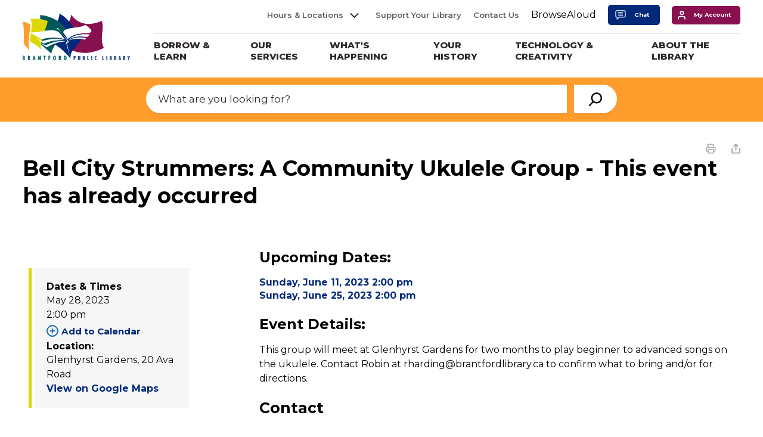

--- FILE ---
content_type: text/html; charset=utf-8
request_url: https://calendar.brantfordlibrary.ca/default/Detail/2023-05-28-1400-Bell-City-Strummers-A-Community-Ukulele-Group
body_size: 33224
content:
<!DOCTYPE html>

<html lang="en">
<head>
    <!-- Google Tag Manager -->
    <script>
        (function (w, d, s, l, i) {
            w[l] = w[l] || []; w[l].push({
                'gtm.start':
                    new Date().getTime(), event: 'gtm.js'
            }); var f = d.getElementsByTagName(s)[0],
                j = d.createElement(s), dl = l != 'dataLayer' ? '&l=' + l : ''; j.async = true; j.src =
                    'https://www.googletagmanager.com/gtm.js?id=' + i + dl; f.parentNode.insertBefore(j, f);
        })(window, document, 'script', 'dataLayer', 'GTM-PMNT2NF');</script>
    <!-- End Google Tag Manager -->

    <link rel="preload" href="/Resources/fonts/GHD-Moderat-Regular.woff" as="font" type="font/woff" crossorigin>
    <link rel="preload" href="/Resources/fonts/GHD-Moderat-Black.woff" as="font" type="font/woff" crossorigin>
    <link rel="preload" href="/Resources/fonts/GHD-Moderat-Light.woff" as="font" type="font/woff" crossorigin>

    <link rel="preload" href="/Resources/fonts/GHD-Moderat-Regular.woff2" as="font" type="font/woff2" crossorigin>
    <link rel="preload" href="/Resources/fonts/GHD-Moderat-Black.woff2" as="font" type="font/woff2" crossorigin>
    <link rel="preload" href="/Resources/fonts/GHD-Moderat-Light.woff2" as="font" type="font/woff2" crossorigin>

    <link rel="preload" href="/Resources/fonts/GHD-Moderat-Regular.ttf" as="font" type="font/ttf" crossorigin>
    <link rel="preload" href="/Resources/fonts/GHD-Moderat-Black.ttf" as="font" type="font/ttf" crossorigin>
    <link rel="preload" href="/Resources/fonts/GHD-Moderat-Light.ttf" as="font" type="font/ttf" crossorigin>




            <link href="/Resources/css/bootstrap.min.css?v=2" rel="stylesheet" type="text/css" media="screen" />

    <link href="/Resources/css/bootstrap-colorpicker.min.css" rel="stylesheet" type="text/css" media="screen" />

    <link href="/Resources/css/font-awesome.min.css" rel="stylesheet" type="text/css" media="screen" />




<meta http-equiv="Content-Type" content="text/html; charset=utf-8" />


<script type="text/javascript">
    var esol_ico_width = 0;

    try {
        esol_ico_width = window.innerWidth
            || document.documentElement.clientWidth
            || document.body.clientWidth;
    } catch (err) { }

    var iCreateObject =
    {
        isSiteInICreateMode: "False".toLowerCase() == "true",
        lang: "en",
        isIe8: false,
        corpHome: "https://www.brantfordlibrary.ca/",
        corpRoot: "/",
        gaTrackingCode: '',
        isSiteInLocalDevelopment: 'False'.toLowerCase() == "true",
        calendarUrl: 'https://calendar.brantfordlibrary.ca/',
        isSiteInPreviewMode: 'False'.toLowerCase() == "true",
        isiCreateGeneratedPage: 'False'.toLowerCase() == "true",
        newsFeeds: {},
        isMobile: esol_ico_width <= 767,
        iCreateTheme: '',
        fullPageUrl: 'http://www.brantfordlibrary.ca/en/inc/calendar.aspx',
        iCreatePageId: 22185,
        iCreateHome: 'https://ic12.esolg.ca/',
        editorHotKey: 'f9_f9',
        newsEmergencyBannerUrl: '/Modules/NewsModule/services/getAlertBannerFeeds.ashx',
        newsHost: '',
        languageResources: {"Modules_News_controls_Global_ViewMoreLinkTitle":"Click to view all","Modules_News_controls_Global_PauseAlert":"Pause","Modules_News_BlogComments_ErrorAuthorInvalidCharacters":"Comment Author include invalid characters","Common_includes_quicklinksAdvanced_Section3HeaderText":"News Centre","Modules_email_emailattachment_Instructions":"Please enter your email address, subject and message, and click the \"Send Email\" button.  If your request requires follow-up, please be sure to include your full name, day-time phone number and any relevant address information in the text of your email message.","Common_Includes_skipNavigation_SkipContentTitleText":"Skip Navigation and go to Content","Modules_News_Search_RefreshText":"Refresh","Modules_News_BlogPost_FeedLabel":"Feed","Modules_PageSubscription_GetPageSubscriptionForm_LastNameLabel":"Last Name","Modules_PageSubscription_GetPageSubscriptionForm_EmailFormatError":"Email is a not in valid email format.","Modules_News_index_BackLinkTitleText":"Back to News","Modules_News_BlogSearch_CommentsLinkAltText":"link to Comments","Modules_News_controls_EmergencyAlertBanner_AttachmentTitle":"Attachments","Modules_PageSubscription_GetPageSubscriptionForm_LastNameError":"Last Name is a required field","Modules_News_BlogPost_ItemPlaceholder":"Enter item","Modules_AtoZ_BackToTop":"Back to Top","Modules_News_BlogComments_SubmitText":"Submit","Modules_search_hosted_OccurrencesText":"\u003cstrong\u003eoccurrences\u003c/strong\u003e:","Modules_Contact_Controls_BasicSearch_SearchFormLegend":"Search","Modules_News_BlogComments_ErrorAuthorBlank":"Comment Author must not be blank","Modules_email_Global_SubmitTitleText":"Click to Send Email","Modules_AtoZ_BackToTopTitleText":"Click to go Back To Top","Modules_News_Global_NewPostLinkTitle":"New Post","Modules_search_controls_Global_PlaceHolderText":"Search","Modules_email_emailattachment_NoIdError":"No Id has been specified please try again...","Modules_News_Global_RelatedPhotosText":"Related Photos","Modules_search_hosted_BasicSearchLabelText":"Basic Search","Modules_email_emailattachment_ErrorName":"Your name is required.","Common_Includes_popups_footerPopupCalendarC_Zone2Title":"Programs","Modules_News_BlogPost_PostText":"Post","Common_Includes_popups_footerPopupCalendarC_Zone1Title":"Events","Modules_News_BlogPost_ContactEmailLabel":"Contact Email","Common_Includes_headInterior_TableScrollMessage":"Scroll right to view complete table","Modules_News_Global_AttachmentsHeading":"Attachments","Modules_PageSubscription_controls_pageSubscriptionButton_ButtonText":"Subscribe to this page","Common_includes_facebookTicker_FacebookTitleText":"Link to Twitter","Common_Includes_IdLikeToDropdown_IdLikeToText":"I want to...","Modules_News_BlogPost_ImagesLabel":"Images (Image types allowed: PNG, JPEG, BMP, GIF)","Common_includes_quicklinksAdvanced_Section5ImageAltText":"Locate a Facility Image","Modules_Calendar_controls_Global_ViewAllTitleText":"View All Events","Modules_News_Search_PageNumberText":"Page Number","Modules_PageSubscription_GetPageSubscriptionForm_FormTitleText":"Subscribe to","Modules_News_BlogSearch_ArchiveHeaderText":"Archive","Modules_PageSubscription_GetPageSubscriptionForm_FirstNameLabel":"First Name","Modules_PageSubscription_GetPageSubscriptionForm_FirstNameError":"First Name is a required field","Modules_News_BlogPost_AttachmentLabel":"Attachments (Document types allowed: PDF, DOC, DOCX, XLS, XLSX)","Common_scripts_youTubePlayer_DescriptionTitleText":"Description","Modules_email_Global_CharactersRemaining":"characters left","Modules_News_Search_SearchBoxPlaceholder":"Search News...","Common_Includes_twitterFeed_ViewAllTitleText":"Link to Twitter","Modules_PDFBuilder_AddButtonText":"Add to Report","Common_Layouts_Homepage_TwitterFeedText":"Latest Tweets","Modules_News_BlogComments_CommentText":"Comment","Common_error_ErrorText":"Error","Common_Layouts_Global_MainMenuButton":"Menu","Common_includes_socialLinks_FollowUsText":"Follow Us","Modules_email_Global_SubmitText":"Send Email","Modules_email_emailattachment_AttachmentDelete":"Remove attached file","Common_Includes_IdLikeToDropdownMega_ViewAllText":"View All..","Modules_News_BlogPost_CancelText":"Cancel","Modules_News_BlogComments_CommentPluralText":"Comments","Modules_search_controls_search_SearchButtonAlt":"Go!","Common_scripts_youTubePlayer_TitleText":"Title","Modules_Contact_Controls_BasicSearch_SearchResultsHeading":"Search Results","Modules_Contact_Controls_PhoneDirectory_DialLinkTitleText":"Click to dial","Common_Layouts_Global_PauseText":"Pause","Modules_Contact_Controls_PhoneDirectory_CollapseAllText":"Collapse All","Modules_email_Global_CloseWindowText":"Close this Window","Modules_News_confirm_ErrorMessage":"Unfortunately an error has occured while processing your confirmation. \u003cbr /\u003e We apologize for the inconvenience.","Modules_News_controls_Global_ErrorFeed":"An error occurred - Unable to pull content","Modules_News_BlogComments_DislikeText":"Dislike","Modules_News_BlogComplete_BackToItemText":"Back to Item","Common_Layouts_Global_LogoAltText":"Brantford Public Library Logo","Common_Includes_mobileSubNavContainer_SubNavTitle":"More in this Section...","Modules_email_emailattachment_ErrorCaptcha":"Please select the \"I\\\u0027m not a robot\" button and try again.","Modules_News_BlogSearch_PostListTitle":"Latest Posts","Modules_search_hosted_BasicSearchPanelTitle":"Basic Search","Modules_email_emailattachment_ErrorMessage":"Invalid message. Your message should contain at least 1 character and no more than 2000.\\r\\nYou have entered","Modules_Polling_GetCurrentPoll_SubmitPollText":"Vote Now!","Modules_email_MailTo_NameLabel":"Your Name","Common_Includes_Actions_PrintPage":"Print This Page","Common_includes_quicklinksAdvanced_Section6HeaderText":"Contact Us","Modules_News_BlogPost_ErrorInvalidImage":"is not a valid image file.","Modules_Polling_PollFeedError":"Unable to pull Poll data","Common_Includes_IdLikeTo_ViewAllTitleText":"View More for","Common_Includes_LocateFacility_ViewAllText":"View All...","Modules_search_hosted_NoResults":"No Search Results","Modules_News_BlogSearch_SearchHeaderText":"Search","Common_scripts_responsiveScripts_MainNavToggleText":"Toggle section","Modules_News_index_RSSAltText":"Open new window to subscribe via RSS","Common_Includes_FooterNav_DesignedByText":"By GHD Digital","Common_Includes_mobileDropdown_CloseIconAltText":"Close menu icon","Modules_email_MailTo_RecipientEmailLabel":"Recipient Email","Modules_AtoZ_JavascriptDisabled":"\u003cp\u003eJavaScript Disabled. \u003c/p\u003e\u003cp\u003ePlease enable JavaScript to view this content.\u003c/p\u003e","Modules_News_BlogPost_ErrorMaxAttachments":"You have reached the maximum number of attachments allowed","Modules_search_hosted_SortByRelevence":"relevance","Modules_ChartingModule_ChartError":"An error occurred retrieving the chart","Modules_News_Global_BackToSearchTitle":"Link back to search page","Common_Includes_IdLikeToDropdownMega_IdLikeToText":"I\u0027d Like To...","Modules_News_BlogComments_CommentLabel":"Comment (maximum of 500 characters)","Modules_AtoZ_controls_AtoZBar_TitleText":"A to Z Listing","Modules_News_Global_TwitterShareText":"Tweet","Modules_News_BlogPost_Expiration90":"90 days","Modules_News_BlogPost_Expiration15":"15 days","Modules_News_BlogPost_Expiration30":"30 days","Modules_News_BlogPost_Expiration60":"60 days","Common_Login_ForgotPasswordText":"Forgot Password?","Modules_Calendar_controls_CalendarSocialTab_TitleText":"Events Calendar","Common_Includes_GoogleTranslate_GoogleTranslate_Text":"Translate","Modules_search_hosted_FindResultsText":"Find Results","Modules_News_BlogComments_CommentHeadingText":"Post a Comment","Modules_Calendar_controls_Global_NoEventsText":"No Events","Modules_News_controls_BrowserAlertBanner_CloseText":"Close Browser Alert Banner","Modules_email_emailattachment_EmailError":"We were unable to send your email at this time please try again later.","Modules_Contact_controls_PhoneDirectory_ExpandContactText":"Expand bullet for","Modules_email_MailTo_ValidationHeaderText":"The following errors require your immediate attention:","Modules_email_emailattachment_EmailLabel":"Your email Address","Modules_News_BlogPost_NewPostHeadingText":"New Post","Common_includes_quicklinksAdvanced_Section4TitleText":"Attend an Event","Common_idliketo_IdLikeToText":"I\u0026apos;d Like To...","Common_Includes_subNavTrigger_Text":"More","Modules_Calendar_controls_Global_FeedErrorText":"An error occured","Common_includes_facebookTicker_ErrorText":"An error occurred - Unable to pull content","Modules_search_controls_search_SearchButtonText":"Go!","Modules_Polling_PollResults_VotesLabel":"Votes","Modules_News_Search_NextPageText":"Go to next page","Modules_News_BlogComments_NameLabel":"Name","Modules_News_confirm_SuccessMessage":"Thank you for confirming your subscription; you will now receive our news items directly in your inbox.","Common_Includes_SocialMediaPlugin_PostedText":"Posted:","Modules_Calendar_controls_miniCalendar_PrevText":"View previous month","Modules_search_hosted_SearchAll":"Show Results for All Sites","Modules_Contact_Controls_BasicSearch_KeywordLabel":"Keyword","Common_Includes_IdLikeToDropdownMega_IdLikeToLinkTitleText":"View our I\u0027d Like To... page","Common_includes_quicklinksAdvanced_Section5HeaderText":"Locate a Facility","Modules_News_BlogPost_NamePlaceholder":"Your name","Modules_News_Global_BackToSearchText":"Back to Search","Modules_email_MailTo_CommentsLabel":"Comments","Modules_email_emailattachment_ErrorMessageAfterText":"character(s)","Modules_News_BlogSearch_CommentsText":"Comments","Modules_ChartingModule_DataSeriesColTitle":"Name","Modules_Contact_Controls_CategoryAtoZ_LetterLinkTitle":"Jump to","Modules_Contact_Controls_BasicSearch_SearchButtonText":"Search","Modules_News_BlogPost_SubscribeButtonText":"Subscribe to Blog","Modules_Calendar_controls_Global_EventLinkTitleText":"View event","Modules_News_Search_LastPageText":"Go to last page","Modules_News_BlogPost_ContactNameLabel":"Contact Name","Common_includes_quicklinksAdvanced_Section5TitleText":"Locate a Facility","Modules_News_Services_getTopFiveBlogs_NoBlogText":"No Blogs","Modules_search_hosted_PagingNext":"Next","Modules_search_hosted_PagingText":"Viewing {0} to {1} of {2} results","Common_Includes_subNavTrigger_IconAltText":"Show or hide navigation","Modules_PageSubscription_GetPageSubscriptionForm_EmailLabel":"Email Address","Modules_PageSubscription_GetPageSubscriptionForm_EmailError":"Email is a required field","Modules_News_Search_AccordionOpenCloseText":"Expand/Minimize","Modules_News_controls_Global_PauseAlertTitleText":"Pause Alert","Common_Includes_socialCornerLinks_IconImageAltText":"Social Corner icon","Common_includes_quicklinksAdvanced_Section2HeaderText":"Stay Informed","Modules_News_BlogPost_ContactPhoneLabel":"Contact Phone","Common_includes_twitterTicker_TwitterTitleText":"Link to Twitter","Modules_News_BlogPost_ErrorCreatingBlog":"Error occurred while creating blog item.","Modules_News_BlogPost_SubmitText":"Submit","Common_includes_quicklinksAdvanced_Section3TitleText":"News Centre","Modules_email_MailTo_ErrorYourEmailInvalid":"Sender email is invalid","Modules_News_BlogPost_DescriptionLabel":"Description","Modules_News_Search_ReadMoreText":"Read More","Modules_News_BlogPost_ErrorInvalidDocument":"is not a valid document file.","Modules_search_hosted_ClearButtonText":"Clear","Modules_Polling_GetCurrentPoll_ViewPollResultsTitleText":"Click to View Results","Modules_PDFBuilder_PrintButtonTitleText":"Click to review, download and print report","Modules_News_BlogPost_PostingExpirationLabel":"Expiration Date","Common_Includes_socialMediaPlugin_TwitterViewAllText":"View Twitter Page...","Modules_Polling_PollResults_BackText":"Back","Modules_search_hosted_KeywordAllText":"with \u003cstrong\u003eall of the words\u003c/strong\u003e:","Modules_email_emailattachment_ErrorFileTooLarge":"File Size exceeds {0}MB file limit...","Modules_News_Search_ReadMoreTitleText":"Read More","Modules_search_hosted_KeywordExactText":"with the \u003cstrong\u003eexact phrase\u003c/strong\u003e:","Common_Includes_Actions_TextDecrease":"Decrease text size","Common_includes_quicklinksAdvanced_Section4HeaderText":"Attend an Event","Common_Includes_IdLikeTo_ViewAllLinkText":"View More...","Modules_News_BlogComments_LikeText":"Like","Modules_News_BlogPost_ContactEmailPlaceholder":"Enter email","Modules_News_Search_PageConnectorText":"of","Modules_News_BlogPost_ErrorFileReaderNotSupport":"This browser does not support HTML5 FileReader.","Common_includes_quicklinksAdvanced_Section2ImageAltText":"Stay Informed Image","Common_Includes_Share_ShareImageAlt":"Share This Page","Modules_News_controls_Global_JavascriptDisabledText":"JavaScript is disabled. Please enable JavaScript to view this content.","Modules_News_BlogComments_ErrorCaptcha":"Google Authentication (I\u0027m not a robot) must be checked.","Modules_News_controls_NewsSocialTab_HeaderLinkTitleText":"News","Modules_News_BlogSearch_ArchiveMonthPlaceholderText":"Select Month","Common_Includes_subFooter_TwitterPauseText":"Pause","Modules_email_MailToTemplate_TemplateText":"{5} ({0}) has sent you information from the \u003ca href=\u0027{1}\u0027\u003e{2}\u003c/a\u003e website.\u003cbr /\u003e\u003cbr /\u003e\r\n\u003cb\u003eMessage:\u003c/b\u003e\u003cp style=\u0027padding: 20px;\u0027\u003e{3}\u003c/p\u003e","Modules_News_BlogComments_ReplyTitleText":"Click to reply","Modules_Contact_Controls_PhoneDirectoryWithPhoto_NoImageAltText":"No image to display","Modules_Polling_GetCurrentPoll_ErrorNoOptionSelected":"Please select an option","Modules_News_Global_NoResults":"No Results Found","Common_Includes_interiorQuicklinks_QuickLinksTitle":"Quick Links","Modules_News_controls_Global_BrowserAlertBannerCloseText":"Close Old Browser Notification","Modules_search_hosted_KeywordAnyText":"with \u003cstrong\u003eat least one\u003c/strong\u003e of the words:","Modules_Polling_GetCurrentPoll_SubmitPollTitleText":"Click to Vote Now!","Modules_email_MailTo_ErrorYourEmailRequired":"Sender email is a required field","Modules_News_BlogPost_ItemLabel":"Item","Modules_search_hosted_AdvancedSearchText":"Advanced Search","Modules_News_BlogPost_ErrorNoCategory":"Category must be selected","Modules_Feedback_FeedbackText":"Feedback","Modules_News_Global_ErrorArticleNotFound":"The item you are looking for either doesn\u0027t exist or has been removed from the site. Sorry for the inconvenience.","Modules_AtoZ_SameWindowText":"View our","Modules_News_BlogPost_ErrorFileTooBig":"file size is over 1MB.","Modules_News_BlogPost_CategoryLabel":"Category","Modules_Polling_GetCurrentPoll_ErrorAlreadySubmitted":"You have already submitted a response to this poll!","Modules_email_emailattachment_EmailTemplate":"{0}{0}-------------------------------------{0}Origin: {1}{0}-------------------------------------{0}{0}This email was sent to you by {2} through {3}.","Modules_News_Global_PostedDateText":"Posted on","Common_Includes_Actions_Email":"Email This Page","Modules_News_controls_Global_NextAlertTitleText":"Next Alert","Modules_News_controls_BrowserAlertBanner_Message":"It appears you are trying to access this site using an outdated browser.  As a result, parts of the site may not function properly for you.  We recommend updating your browser to its most recent version at your earliest convenience.","Common_Layouts_Interior_RelatedLinksText":"Related Links","Common_Layouts_Global_MainMenuClose":"Close main menu","Common_includes_quicklinksAdvanced_Section6TitleText":"Contact Us","Modules_PageSubscription_GetPageSubscriptionForm_SubscribeText":"Subscribe","Common_includes_quicklinksAdvanced_Section1SubHeaderText":"You spoke, we acted...","Modules_Calendar_controls_Global_LoadingText":"Loading","Modules_News_BlogComments_CategoryText":"Category","Modules_News_Search_SearchButtonTitleText":"News Search","Modules_Calendar_controls_miniCalendar_MonthTitleText":"View","Common_scripts_icrtTicker_PlayText":"Play","Common_includes_quicklinksAdvanced_Section1HeaderText":"Get Involved","Modules_Contact_Controls_PhoneDirectoryWithPhoto_EditButtonText":"Edit","Modules_News_Search_SearchBoxTitle":"Search News","Modules_News_BlogPost_NameLabel":"Name","Modules_Polling_PollResults_ChoiceLabel":"Choice","Modules_email_emailattachment_NameLabel":"Your Name","Modules_email_scripts_DisabledMessage":"Sorry, email is disabled within iCalendar or iBlog generated pages","Common_Includes_subFooter_TwitterFeedTitleText":"Recent Tweets","Modules_email_emailattachment_AttachmentDeleteText":"Remove","Modules_PageSubscription_Global_CloseText":"Close","Modules_PDFBuilder_AddLinkTitleText":"Click to add this page to the report","Modules_search_hosted_ShowText":"Show","Modules_News_controls_Global_LoadingText":"Loading...","Modules_News_controls_Global_NextAlertText":"Next","AriaLabel_Common_GoogleTranslate":"Google Translate Widget","Modules_News_BlogComments_ErrorCommentBlank":"Comments must not be blank.","Common_Includes_skipNavigation_SkipContentText":"Skip to Content","Common_Includes_subFooter_TwitterIconAltText":"Twitter logo","Modules_email_emailattachment_ErrorInvalidEmail":"Invalid email address.","Modules_email_MailTo_ErrorEmailRequired":"Recipient email is a required field","Modules_News_BlogComments_PostedBy":"Posted By","Modules_News_BlogSubmitSuccess_BackText":"Back","Modules_email_emailattachment_EmailSuccess":"Your email has been sent...","Modules_email_MailTo_ErrorSendingEmail":"Could not send email","Modules_search_hosted_OccurrencesAnywhere":"anywhere in the page","Common_Layouts_Global_LogoLinkText":"Click to return to the homepage","Modules_search_hosted_OccurrencesUrl":"in the URL of the page","Modules_News_controls_Global_PreviousAlertText":"Previous","Modules_email_MailTo_Instructions":"To email this page, fill in the form below and click the \u003cem\u003eSend Email\u003c/em\u003e button","Modules_search_hosted_KeywordExcludeText":"\u003cstrong\u003ewithout\u003c/strong\u003e the words:","Common_Includes_footerSitemap_ViewAllLinkText":"View All...","Common_Includes_Share_EmailText":"Email","Common_Includes_mobileNav_MenuIconAltText":"Main menu icon","Common_includes_quicklinksAdvanced_Section1TitleText":"Get Involved","Modules_News_BlogSearch_SearchText":"Search","Modules_email_emailattachment_AttachmentAdd":"Add attachment","Modules_AtoZ_controls_AtoZBar_LinkTitleText":"a to z","Common_Includes_Share_ShareProviderImageAlt":"Open new window to share this page via","Common_includes_twitterTicker_ErrorText":"An error occurred - Unable to pull content","Common_includes_quicklinksAdvanced_Section1ImageAltText":"Get involved image","Modules_News_BlogSearch_SearchPlaceholderText":"What are you looking for?","Modules_News_BlogComplete_ThankYouMessage":"Thank you for submitting your comments.","Common_sitemap_SiteMapText":"Sitemap","Modules_search_hosted_OccurrencesTitle":"in the title of the page","Modules_search_hosted_PagingPrevious":"Previous","Modules_email_emailattachment_MessageLabel":"Your Message","Modules_Calendar_controls_Global_ViewAllText":"View More","Common_scripts_youTubePlayer_DescriptionText":"Created using HTML elements, videos are loaded and played from the server or Youtube.","Modules_Calendar_controls_miniCalendar_NextText":"View next month","Modules_News_BlogComments_ReplyText":"Reply","Modules_email_Global_CloseWindowTitleText":"Close this Window","Modules_News_controls_BrowserAlertBanner_AlertTitle":"Browser Compatibility Notification","Modules_search_hosted_SearchButtonText":"Search","Modules_search_hosted_SearchSiteOnly":"Show Results for This Site Only","Common_Includes_breadCrumbs_HomeText":"Home","Modules_News_BlogSubmitSuccess_SuccessMessage":"Thank you for submitting your item.","Modules_News_BlogSubmitSuccess_BackTitleText":"link back to submit a blog page","Modules_News_BlogPost_ContactNamePlaceholder":"Enter name","Modules_News_controls_Global_ViewMoreText":"View All","Modules_PageSubscription_ConfirmationDialog_TitleText":"Page Subscription Confirmation","Modules_News_Search_PageNumberTotalText":"Displaying","Modules_News_BlogPost_ErrorMaxImages":"You have reached the maximum number of images allowed","Common_Includes_Share_EmailImageAlt":"Email this page","Modules_News_Global_SubscribeText":"Subscribe","Common_Layouts_Homepage_NewsTickerTitle":"Latest News","Modules_News_controls_Global_PreviousAlertTitleText":"Previous Alert","Modules_News_Search_MonthNames":"[\u0027January\u0027, \u0027February\u0027, \u0027March\u0027, \u0027April\u0027, \u0027May\u0027, \u0027June\u0027, \u0027July\u0027, \u0027August\u0027, \u0027September\u0027, \u0027October\u0027, \u0027November\u0027, \u0027December\u0027]","Modules_email_scripts_NotSupportedMessage":"Your browser is not capable of performing this operation!","Common_Includes_popups_footerPopupCalendarA_Zone3Title":"Upcoming Events","Modules_News_controls_NewsSocialTab_HeaderText":"News","Modules_search_ResultsTitle":"Search Results","Modules_PageSubscription_GetPageSubscriptionForm_PageSubscriptionTitle":"Page Subscription","Modules_email_MailTo_YourEmailLabel":"Your Email","Common_Includes_breadCrumbs_HomeTitleText":"Homepage ","Modules_News_Global_CharacterCountLabel":"Character count","Modules_News_Global_FacebookLikeTitle":"facebook like button","Modules_email_emailattachment_BrowseTitleText":"Browse to select a file","Modules_email_emailattachment_AttachmentLabel":"Attachment","Modules_Polling_PollResults_ThankYouMessage":"Thank you for your submission!","Common_Includes_mobileDropdown_CloseLinkText":"Close menu","Common_scripts_icrtTicker_PauseText":"Pause","Modules_email_MailTo_ErrorEmailInvalid":"Recipient email is invalid","Modules_News_BlogSearch_FeaturePostsHeaderText":"Featured Posts","Common_includes_browseAloud_BrowseAloudText":"BrowseAloud","Modules_Contact_Controls_PhoneDirectory_ExpandAllText":"Expand All","Modules_search_hosted_ToggleText":"Toggle","Modules_AtoZ_LoadingMessage":"Loading...","Modules_News_Search_FirstPageText":"Go to first page","Modules_News_Global_MaxCharactersReached":"Reached maximum characters allowed","Common_includes_quicklinksAdvanced_Section2TitleText":"Stay Informed","Modules_search_hosted_ResultsTitle":"Search Results","Modules_News_controls_Global_EmergencyAlertBannerCloseText":"Close Alert Banner","Common_Includes_socialCornerLinks_LinkTitleText":"Social Corner","Modules_News_BlogComments_ErrorInvalidCharacters":"Comments include invalid characters","Modules_News_Global_SubscribeTitleText":"Click to subscribe","Modules_email_emailattachment_EmailAutoReplyBodyTemplate":"This message is to confirm receipt of your recent email to the {1}{0}{0}Thank you,{0}{1}","Common_Includes_socialMediaPlugin_TwitterViewAllTitleText":"View Our Twitter Page","Modules_PDFBuilder_AddButtonTitleText":"Click to add this page to the report","Modules_News_Global_NewPostLinkText":"New Post","Modules_News_BlogPost_PostingDateTimeLabel":"Posting Date \u0026amp; Time","Modules_Polling_PollResults_BackTitleText":"Click to go Back","Modules_News_controls_Global_PlayAlert":"Play","Modules_Polling_GetCurrentPoll_ViewPollResultsText":"View Results","Modules_email_emailattachment_SubjectLabel":"Subject","Modules_News_Global_PostedOnText":"Posted On","Modules_email_emailattachment_AttachmentMaximum":"Maximum number of attachments reached","Modules_News_BlogPost_DetailText":"Details","Modules_PageSubscription_GetPageSubscriptionForm_CaptchaError":"Please check I\u0026apos;m not a robot.","Common_Includes_Actions_TextDefault":"Default text size","Common_Layouts_Global_PauseTitle":"Pause","Common_includes_quicklinksAdvanced_Section4ImageAltText":"Attend an Event Image","Modules_News_Search_PreviousPageText":"Go to previous page","Modules_News_BlogPost_ContactPhonePlaceholder":"Enter phone","Modules_News_BlogComplete_BackToItemTitleText":"Click to go back to item","Common_pagenotfound_PageNotFoundText":"Page Not Found","Common_Includes_socialCornerLinks_Text":"Social Corner","Modules_News_controls_EmergencyAlertBanner_AttachmentLinkTitle":"Click to view","Common_Includes_twitterFeed_ErrorText":"An error occurred - Unable to pull content","Modules_PDFBuilder_PrintButtonText":"Download and Print Report","Modules_News_index_BackLinkText":"Back to Search","Common_includes_quicklinksAdvanced_Section3ImageAltText":"News Centre Image","Modules_News_BlogSearch_ItemLinkTitle":"View item","Modules_AtoZ_NewWindowText":"Open new window to view","Modules_PDFBuilder_LogoAltText":"Brantford Public Library Logo","Modules_Calendar_controls_Global_JavascriptDisabled":"JavaScript is disabled. Please enable JavaScript to view this content.","Modules_Polling_GetCurrentPoll_PollNotAvailable":"Poll Not Available","Modules_News_controls_NewsFeedPlugin_PluginTitleText":"Latest News","Common_Includes_Actions_TextIncrease":"Increase text size","Common_scripts_youTubePlayer_FeedErrorText":"Error retrieving youtube feed","Modules_search_controls_search_SearchButtonTitle":"Click to view search page.","Modules_PDFBuilder_AddLinkText":"+","Common_includes_quicklinksAdvanced_Section6ImageAltText":"Contact Us","Common_Includes_mobileNav_ContactIconAltText":"Contact Us","Modules_PageSubscription_GetPageSubscriptionForm_CancelText":"Or Cancel","Modules_email_emailattachment_EmailAutoReplySubject":"(Automatic Reply) Thank you for contacting the ","Common_scripts_youTubePlayer_ChannelUserErrorText":"Error, the user/channel provided either was not found or has no data","Modules_Polling_PollResults_TotalLabel":"% Total","Modules_search_hosted_SortByText":"\u003cstrong\u003esort\u003c/strong\u003e by:","Common_includes_quicklinksAdvanced_Section1Icon1Alt":"Get Involved","Common_includes_quicklinksAdvanced_Section1Icon3Alt":"Get Involved","Common_includes_quicklinksAdvanced_Section1Icon2Alt":"Get Involved","Common_includes_quicklinksAdvanced_Section1Icon4Alt":"Get Involved","Modules_search_hosted_SortByDate":"date","Modules_News_BlogComments_ErrorCommentTooLong":"Comments must be less than 500 characters."},
        siteTitle: 'Brantford Public Library'
    }

    var myStringArray = "".split(',');
    for(var i = 0; i < myStringArray.length; i++)
    {
        var mySubstring = myStringArray[i].split('|');
        iCreateObject.newsFeeds[mySubstring[0]] = mySubstring[1];
    }

    try {
        if (document.location.href.toLowerCase().indexOf('https://') == 0) {
            iCreateObject.corpHome = 'https://' + iCreateObject.corpHome.substring(8);
        }
    } catch (err) { }

    if (iCreateObject.isSiteInLocalDevelopment)
        console.log(iCreateObject);

</script>


<meta http-equiv="Content-Style-Type" content="text/css">
<meta http-equiv="Content-Script-Type" content="text/javascript">
<meta name="viewport" content="width=device-width, initial-scale=1.0, minimum-scale=1.0, user-scalable=yes" />
<meta http-equiv="X-UA-Compatible" content="IE=edge">




<link href="https://fonts.googleapis.com/css?family=Montserrat:300,400,400i,500,600,700,700i,800&display=swap" rel="stylesheet" type="text/css">
<link rel="apple-touch-icon" sizes="180x180" href="https://www.brantfordlibrary.ca//apple-touch-icon.png" />
<link rel="icon" type="image/png" href="https://www.brantfordlibrary.ca//favicon-32x32.png" sizes="32x32" />
<link rel="icon" type="image/png" href="https://www.brantfordlibrary.ca//favicon-16x16.png" sizes="16x16" />
<link rel="mask-icon" href="https://www.brantfordlibrary.ca//safari-pinned-tab.svg" color="#00297a" />

<link rel="manifest" href="https://www.brantfordlibrary.ca//site.webmanifest" />
<meta name="msapplication-TileColor" content="#ffffff"/>
<meta name="theme-color" content="#ffffff"/>

<link href="https://www.brantfordlibrary.ca//Common/styles/styles.css?v=2" rel="stylesheet" type="text/css" media="screen" />
<link href="https://www.brantfordlibrary.ca//Common/styles/icreate.css" rel="stylesheet" type="text/css" media="screen" />
<link href="https://www.brantfordlibrary.ca//Common/styles/archives.css" rel="stylesheet" type="text/css" media="screen" />
<link href="https://www.brantfordlibrary.ca//Common/styles/print.css" rel="stylesheet" type="text/css" media="print" />
<link href="https://js.esolutionsgroup.ca/js/libs/media-element/2.13.2/mediaelementplayer.min.css" rel="stylesheet" type="text/css" media="screen" />

 <!-- Modernizr needs to be in head to preview FOUC. Best after stylesheet references -->
<script type="text/javascript" src="https://www.brantfordlibrary.ca//Common/scripts/modernizr.min.js"></script>

<script src="https://code.jquery.com/jquery-3.4.1.min.js" integrity="sha256-CSXorXvZcTkaix6Yvo6HppcZGetbYMGWSFlBw8HfCJo=" crossorigin="anonymous"></script>
<script src="https://code.jquery.com/jquery-migrate-1.4.1.min.js" integrity="sha384-uQPAXWjjvZGmVjKnobPRQOCEJ0rkCNRXW1GBUsJkjw1w0K7TxLH6Z3zMX7wtx+Lf" crossorigin="anonymous"></script>
<script src="https://code.jquery.com/jquery-migrate-3.1.0.min.js" integrity="sha256-ycJeXbll9m7dHKeaPbXBkZH8BuP99SmPm/8q5O+SbBc=" crossorigin="anonymous"></script>

<link href="https://js.esolutionsgroup.ca/js/libs/jquery-ui/1.10.4/resources/themes/base/jquery-ui.min.css" rel="stylesheet" type="text/css" media="screen" />
<script type="text/javascript" src="https://js.esolutionsgroup.ca/js/libs/jquery-ui/1.11.2/jquery-ui.min.js"></script>
<script type="text/javascript" src="https://js.esolutionsgroup.ca/js/libs/jquery_cookie/1.4.0/jquery.cookie.min.js"></script>
<script type="text/javascript" src="https://js.esolutionsgroup.ca/js/libs/hover-intent/1.8.0/jquery.hoverIntent.min.js"></script>
<script type="text/javascript" src="https://js.esolutionsgroup.ca/js/libs/jquery_superfish/1.7.4/superfish.min.js"></script>
<script type="text/javascript" src="https://js.esolutionsgroup.ca/js/libs/media-element/2.13.2/mediaelement-and-player.min.js"></script>
<script type="text/javascript" src="https://js.esolutionsgroup.ca/js/libs/icreate-date/1.0.0/icrt-toDateTimeString.min.js"></script>
<script type="text/javascript" src="https://js.esolutionsgroup.ca/js/libs/jquery_linkify/1.1.6/jquery.linkify.min.js"></script>
<script type="text/javascript" src='https://www.brantfordlibrary.ca//Common/scripts/general.js'></script>
<script type="text/javascript" src='https://www.brantfordlibrary.ca//Common/scripts/quicklinks-dropdown.js'></script>
<script type="text/javascript" src='https://www.brantfordlibrary.ca//Common/scripts/jquery.matchHeight-min.js'></script>
<script type="text/javascript" src='https://www.brantfordlibrary.ca//Modules/email/scripts/email.js'></script>
<link href="https://js.esolutionsgroup.ca/js/libs/jquery_contextmenu/skins/1.0.0/contextMenu.min.css" rel="stylesheet" type="text/css" media="screen" />
<script type="text/javascript" src="https://js.esolutionsgroup.ca/js/libs/jquery_contextmenu/1.0.0/jquery.contextMenu.min.js"></script>




<script type="text/javascript">
	$(function() {
		// Drop-down lists
		$('#nav').superfish({
			cssArrows: false,
			speed: 'normal',
			speedOut: 'fast'
		});

		if (!iCreateObject.isSiteInICreateMode) {
			$('video,audio').mediaelementplayer({
				// if the <video width> is not specified, this is the default
				defaultVideoWidth: 480,
				// if the <video height> is not specified, this is the default
				defaultVideoHeight: 270,
				// if set, overrides <video width>
				videoWidth: -1,
				// if set, overrides <video height>
				videoHeight: -1,
				// width of audio player
				audioWidth: 400,
				// height of audio player
				audioHeight: 30,
				// initial volume when the player starts
				startVolume: 0.8,
				// useful for <audio> player loops
				loop: false,
				// enables Flash and Silverlight to resize to content size
				enableAutosize: true,
				// the order of controls you want on the control bar (and other plugins below)
				features: ['playpause', 'progress', 'current', 'duration', 'tracks', 'volume', 'fullscreen'],
				// Hide controls when playing and mouse is not over the video
				alwaysShowControls: false,
				// force iPad's native controls
				iPadUseNativeControls: false,
				// force iPhone's native controls
				iPhoneUseNativeControls: false,
				// force Android's native controls
				AndroidUseNativeControls: false,
				// forces the hour marker (##:00:00)
				alwaysShowHours: false,
				// show framecount in timecode (##:00:00:00)
				showTimecodeFrameCount: false,
				// used when showTimecodeFrameCount is set to true
				framesPerSecond: 25,
				// turns keyboard support on and off for this instance
				enableKeyboard: true,
				// when this player starts, it will pause other players
				pauseOtherPlayers: true,
				// array of keyboard commands
				keyActions: []
			});
		}
	});

	function PrintScreen() {
		if (iCreateObject.isSiteInICreateMode) {
			showNAMessage();
		} else {
			window.print();
		}
	}
</script>





<link href="https://www.brantfordlibrary.ca//Common/styles/int.css" rel="stylesheet" type="text/css" media="screen" />

<script type="text/javascript">
    if (!$("script[src='https://js.esolutionsgroup.ca/js/libs/ios_slider/structure/1.3.42/jquery.iosslider.min.js']").length) {
        var script = document.createElement('script');
        script.setAttribute('src', 'https://js.esolutionsgroup.ca/js/libs/ios_slider/structure/1.3.42/jquery.iosslider.min.js');
        script.setAttribute('type', 'text/javascript');
        $('head').append(script);
    }
</script>


<script type="text/javascript">
    function icrt_table_resize() {
        if (!iCreateObject.isSiteInICreateMode || iCreateObject.isSiteInPreviewMode) {

            var contentWidth = ($('#printAreaContent').width());
            
            $('#printAreaContent table').each(function (index, item) {
                var contentRow = $(item).closest('.fbg-row');
                
                if ((contentRow.length && $(this).width() > $(contentRow).width()) || $(this).width() > contentWidth) {
                    if ($(this).parent('.tableContainer').length == 0){
                        $(this).wrap('<div class="tableContainer" />');
                        var wideTable = $(this).addClass('wideTable');
                        
                        var wideTableContainer = $(wideTable).parent();
                        $('<div class="tableContainerHead">Scroll right to view complete table</div>"').insertBefore(wideTableContainer);
                    }
                } else if ((contentRow.length && $(this).width() <= $(contentRow).width()) || $(this).width() <= contentWidth) {
                    if ($(this).parent('.tableContainer').length > 0){
                        $(this).parent().siblings('.tableContainerHead').detach();
                        $(this).unwrap();
                        $(this).removeClass('wideTable');
                    }
                }
            });

        }
    }
    $(window).load(function () {
        setTimeout(function () {
            icrt_table_resize();
        }, 0);
    });
     $(window).resize(function() {
        setTimeout(function () {
            icrt_table_resize();
        }, 0);
    });
</script>


    <!-- Twitter Timeline -->
    <script>
	    window.twttr = (function (d, s, id) {
		    var js, fjs = d.getElementsByTagName(s)[0],
		    t = window.twttr || {};
		    if (d.getElementById(id)) return t;
		    js = d.createElement(s);
		    js.id = id;
		    js.src = "https://platform.twitter.com/widgets.js";
		    fjs.parentNode.insertBefore(js, fjs);

		    t._e = [];
		    t.ready = function (f) {
			    t._e.push(f);
		    };

		    return t;
	    }(document, "script", "twitter-wjs"));
    </script>

<meta property="og:image" content="https://www.brantfordlibrary.ca/en/images/structure/news_avatar.jpg">

<script type="text/javascript" src='https://www.brantfordlibrary.ca//Common/scripts/icrtShortcut.js'></script>
<script type="text/javascript">
    if (typeof String.prototype.endsWith !== 'function') {
        String.prototype.endsWith = function (suffix) {
            return this.indexOf(suffix, this.length - suffix.length) !== -1;
        };
    }
    $(document).ready(function () {
        var redirectUrl;
        if (location.href.indexOf('/edit_') > -1) {
            redirectUrl = location.href.replace('/edit_', '/');
        } else {
            var icreateBaseUrl = 'https://ic12.esolg.ca/';
            if (!icreateBaseUrl.endsWith('/')) {
                icreateBaseUrl += '/';
            }
            
            redirectUrl = icreateBaseUrl + 'icreate/modules/pageeditor3/page.srv?pageId=22185';
            
        }
        $(document).icrtShortcut({
            shortcutKey: 'f9_f9',
            redirectUrl: redirectUrl
        });
    });

</script>

<title>Bell City Strummers: A Community Ukulele Group</title>
    <meta name="description" content="This group will meet at Glenhyrst Gardens for two months to play beginner to advanced songs on the ukulele. Contact Robin at rharding@brantfordlibrary.ca to confirm what to bring and/or for directions." />
<meta name="robots" content="index, follow">

<meta property="dcterms.issued" content="2019-12-17T09:25:22-0500" />


<script>
(function(w,d,s,l,i){w[l]=w[l]||[];w[l].push({'gtm.start':
new Date().getTime(),event:'gtm.js'});var f=d.getElementsByTagName(s)[0],
j=d.createElement(s),dl=l!='dataLayer'?'&l='+l:'';j.async=true;j.src=
'https://www.googletagmanager.com/gtm.js?id='+i+dl;f.parentNode.insertBefore(j,f);
})(window,document,'script','dataLayer','GTM-TQ4GFD8');
</script>
<!-- End Google Tag Manager --><!-- Google Tag Manager --><link rel="stylesheet" type="text/css" media="screen" href="https://www.brantfordlibrary.ca//Modules/NewsModule/styles/EmergencyAlertBanners.css"></link><script type="text/javascript" src="https://www.brantfordlibrary.ca//Common/scripts/textSize.js"></script><script type="text/javascript" src="https://js.esolutionsgroup.ca/js/libs/feedback-form/structure/2.9.1/feedbackStructure.min.js"></script><script type="text/javascript">$(function(){$(".feedbackLink").feedbackForm({
useDefaultIfNoIdIsSet: "True".toLowerCase() == "true",
baseUrl: "https://ic12.esolg.ca/feedback/api/1.0/",
getUrl: "client/11198378_BrantfordLibrary/default-form/en",
jsServerUrl: "https://js.esolutionsgroup.ca/js/libs/feedback-form/",
previewMode: false,
showButton: true,
pageTitle: document.title.replace(" - Brantford Public Library", "").trim(),
buttonText: "",
feedbackFormId: $("#FeedbackFormId") === undefined ? "" : $("#FeedbackFormId").val(),
language: 'en'
})});</script><script type="text/javascript" src="https://www.brantfordlibrary.ca//Modules/Polling/PollModule.js"></script><script type="text/javascript" src="https://js.esolutionsgroup.ca/js/libs/jquery_gallery/1.2.4/jquery.gallery.min.js"></script><script type="text/javascript">$(function () {
    $(".eSolutionsGroupPhotoGalleryV2PlaceholderDiv").each(function () {
        var method = $(this).attr("method");
        var id = $(this).attr("id");
        if (id != '') {
            $(this).load(id, function () { return method; })
        } else {
            $(this).html('');
        }
    })
});</script><script type="text/javascript" src="https://www.brantfordlibrary.ca//Modules/Calendar/scripts/CalendarFeedPluginV2.min.js"></script>
    <link href="/Resources/css/jquery.ui.timepicker.css" rel="stylesheet" type="text/css" media="screen" />

        <link href="/Resources/css/custom.css?v=3" rel="stylesheet" type="text/css" media="screen" />

    <link href="/Resources/css/file.css" rel="stylesheet" type="text/css" media="screen" />


    <!-- HTML5 shim, for IE6-8 support of HTML5 elements -->
    <!--[if lt IE 9]>
        <script type="text/javascript" src="/Resources/scripts/modernizr.js"></script>
        <script type="text/javascript" src="/Resources/scripts/css3-mediaqueries.js"></script>
        <script type="text/javascript" src="/Resources/scripts/html5shiv.js"></script>
        <script type="text/javascript" src="/Resources/scripts/respond.min.js"></script>
    <![endif]-->



            <script type="text/javascript" src="/Resources/scripts/bootstrap.js"></script>
    <script type="text/javascript" src="/Resources/scripts/bootstrap-colorpicker.js"></script>
    <script type="text/javascript" src="/Resources/scripts/jquery.ui.timepicker.js"></script>
        <script type="text/javascript" src="/Resources/scripts/jquery.bootpag.min.js"></script>
    <script type="text/javascript" src="/Resources/scripts/jquery.matchHeight-min.js"></script>

    <script type="text/javascript" src="/Resources/scripts/general.js"></script>

    <script type="text/javascript" src="/Resources/scripts/tinymce/tinymce.min.js"></script>

    <script type="text/javascript" src="/Resources/scripts/placeholder.min.js"></script>

    <script type="text/javascript">
        $().ready(function () {
            if ($('#printLink').length) {
                var el = $('#printLink');

                el.addClass('printViewButton');
            }
        });
    </script>

    


        <link href="/Resources/css/monthweek.css?v=3" rel="stylesheet" type="text/css" media="screen" />
        <script type="text/javascript" src="/Resources/scripts/monthweek.js"></script>



    <script type="text/javascript">

		function GetSearchParameters(parent, exclude) {
			var inputs = $(parent).find(':input');

			if (exclude) {
				inputs = $(parent).find(':input[name!="StartDate"][name!="EndDate"][name!="Page"]');
			}

			var parameters = '';

			$.each(inputs, function() {
				var name = $(this).attr('name');
				var type = $(this).attr('type');
				var value = $(this).val();
				if (type == 'checkbox') {
					var checked = $(this).is(':checked');
					if (checked == false) {
						return true;
					}
				}
				if (value != '0') {
					if (name && value) {
						if (parameters.length > 0) {
							parameters += '&';
						}
						parameters += encodeURIComponent(name) + '=' + encodeURIComponent(value);
					}
				}
			} );

			parameters = parameters.replace(/%2C/g, ',');
			parameters = parameters.replace(/%2F/g, '/');
			parameters = parameters.replace(/\+/g, ' ');

			return parameters;
		}


		$().ready(function () {
$('a[data-toggle="tooltip"]').tooltip( {
	delay: {
		show: 150
	}
} );

$('.glyphicon-info-sign').popover( {
	trigger: 'click'
} );

$('.colorpicker').colorpicker();

$.datepicker.regional['fr'] = {clearText: 'Effacer', clearStatus: '',
    closeText: 'Fermer', closeStatus: 'Fermer sans modifier',
    prevText: '&lt;Préc', prevStatus: 'Voir le mois précédent',
    nextText: 'Suiv&gt;', nextStatus: 'Voir le mois suivant',
    currentText: 'Courant', currentStatus: 'Voir le mois courant',
    monthNames: ['Janvier','Février','Mars','Avril','Mai','Juin',
    'Juillet','Août','Septembre','Octobre','Novembre','Décembre'],
    monthNamesShort: ['Jan','Fév','Mar','Avr','Mai','Jun',
    'Jul','Aoû','Sep','Oct','Nov','Déc'],
    monthStatus: 'Voir un autre mois', yearStatus: 'Voir un autre année',
    weekHeader: 'Sm', weekStatus: '',
    dayNames: ['Dimanche','Lundi','Mardi','Mercredi','Jeudi','Vendredi','Samedi'],
    dayNamesShort: ['Dim','Lun','Mar','Mer','Jeu','Ven','Sam'],
    dayNamesMin: ['Di','Lu','Ma','Me','Je','Ve','Sa'],
    dayStatus: 'Utiliser DD comme premier jour de la semaine', dateStatus: 'Choisir le MM, DD d',
    dateFormat: 'mm/dd/yy', firstDay: 0, 
    initStatus: 'Choisir la date', isRTL: false};


$.datepicker.setDefaults($.datepicker.regional['en']);
$('.datepicker').datepicker( {
	changeMonth: true,
	changeYear: true,
	showOn: 'focus'
} );

$('.timepicker').timepicker( {
	showLeadingZero: true,	
	showPeriod: true
} );
		} );

    </script>

    
        <link href="/Resources/css/PortMoody/PortMoodyCalendarView.css?v=3" rel="stylesheet" />
        <script type="text/javascript" src="/Resources/scripts/PortMoody/PortMoodyCalendarView.js"></script>

        <script type="text/javascript" src="https://maps.google.com/maps/api/js?language=en-US&amp;region=US&amp;key=AIzaSyBn_WSogW1Me-AJ6zcwHUCss3EmYxuS-QU"></script>
        <script type="text/javascript">

		$().ready(function() {
			var address = 'Glenhyrst Gardens, 20 Ava Road';

			var geo = new google.maps.Geocoder();

			geo.geocode( {
				address: address
			}, function(results, status) {
				if (status == google.maps.GeocoderStatus.OK) {
					$('.mapContainer').show();

					var options = {
						center: results[0].geometry.location,
						mapTypeId: google.maps.MapTypeId.ROADMAP,
						streetViewControl: true,
						zoom: 15
					};

					var map = new google.maps.Map(document.getElementById('map'), options);

					var info = new google.maps.InfoWindow( {
						content: address
					} );

					var marker = new google.maps.Marker( {
						map: map,
						position: map.getCenter(),
						title: 'Click for more details'
					} );

					google.maps.event.addListener(marker, 'click', function() {
						info.open(map, marker);
					} );
				}
			} );
		} );

        </script>
    
    <meta property="og:title" content="Bell City Strummers: A Community Ukulele Group" />
    <meta property="og:description" content="Sunday, May 28, 2023 2:00 pm This group will meet at Glenhyrst Gardens for two months to play beginner to advanced songs on the ukulele. Contact Robin at rharding@brantfordlibrary.ca to confirm what to bring and/or for directions." />
    <meta property="og:type" content="website" />
    <meta property="og:url" content="https://calendar.brantfordlibrary.ca/default/Detail/2023-05-28-1400-Bell-City-Strummers-A-Community-Ukulele-Group" />



        <style type="text/css">
			.resizeText {

display:none !important;

}

#printLink {

display:none !important;

}

.contentRight {

    clear: right;

}
.icrt-calendarContentContainer .icrt-calendarContentSide .icrt-calendarContentSideContainer .icrt-calendarButton.Register, .icrt-calendarContentContainer .icrt-calendarContentSide .icrt-calendarContentSideContainer .icrt-calendarButton.Dropin {
padding-top: 1em;
color: #000000
}
        </style>

        <script type="text/javascript">
			$(document).ready(function(){

$(".Subscribe-Button:contains(Subscribe)").attr("href", "https://subscribe.brantfordlibrary.ca/Subscribe");

});
        </script>

    <!-- SPINNER -->
        <link href="/Resources/css/spinner_prefix.css?v=2" rel="stylesheet" type="text/css" media="screen" />

    <script type="text/javascript" src="/Resources/scripts/spinner.js"></script>
    <link rel="stylesheet" href="https://cdn.syncfusion.com/ej2/20.4.38/fluent.css" />
    <script src="https://cdn.syncfusion.com/ej2/20.4.38/dist/ej2.min.js"></script>

    <link href="/Resources/css/syncfusion-dp.css" rel="stylesheet" type="text/css" media="screen" />
   

</head>
<body>
    <!-- Google Tag Manager (noscript) -->
    <noscript>
        <iframe src="https://www.googletagmanager.com/ns.html?id=GTM-PMNT2NF"
                height="0" width="0" style="display:none;visibility:hidden"></iframe>
    </noscript>
    <!-- End Google Tag Manager (noscript) -->





    <div   class="container-fluid base-container"    >
        <div id="calUber" class="calendar-uber">

            
    
    <div aria-hidden="true">
    <noscript>&lt;iframe  src="https://www.googletagmanager.com/ns.html?id=GTM-TQ4GFD8" height="0" width="0"&gt;</noscript>
<!-- End Google Tag Manager (noscript) --><!-- Google Tag Manager (noscript) -->
    </div>
    
    <div class='	'>
         
<div id="EmergencyBannerWrapperOuter" class="hide">
    <div id="EmergencyBannerWrapper">
        <div id="EmergencyBannerWrapperInner">
            <div class="nocontent" id="EmergencyBanner" style="display: block;">
                <div class="bannerContainer" id="emergencyAlertBanners">
                    <div id="EmergencyBannerClose" role="contentinfo" aria-label="Close Alert Banner Notification">
                        <a class="Close" href="#" onclick="javascript: HideEmergencyAlertBanners();event.preventDefault();">Close Alert Banner</a>
                    </div>
                </div>
            </div>
        </div>
    </div>
</div>
        
    
    <input type="hidden" name="FeedbackFormId" id="FeedbackFormId" value="" />
    

        <div id="uber" class='interior navTab00 en'>
            <header class="nocontent">
                
<div id="skipContentWrapper" class="nocontent">			
    <a id="skipContentLink" title="Skip Navigation and go to Content" href="#mainContent">Skip to Content</a>			
</div>
                <div id="headerInner" class="ic-container-fluid">

                    <div id="headerLeft">
                        <div id="logo">
                            
    <p class="defaultLogo">
        <a href="https://www.brantfordlibrary.ca/en/index.aspx" title="Click to return to the homepage">
            
    <img class="default" src="https://www.brantfordlibrary.ca//en/images/structure/logo.svg" alt="Brantford Public Library Logo version" />

        </a>
    </p>

                            
    
                        </div>
                        
<script type="text/javascript">
    var _element = $('#logo');
    _title = _element.attr('title');

    if(($('div#logo img').length) || ($('div#logo').has('div.eSolutionsGroupPhotoGalleryV2PlaceholderDiv').length)) {
        _element.addClass('hasImage');
        if (iCreateObject.isSiteInICreateMode) {
            _element.css('background','none');
        }
    }
    else {
        if (iCreateObject.isSiteInICreateMode && !iCreateObject.isSiteInPreviewMode) {
            _element.removeClass('hasImage');
            imgsrc = 'https://www.brantfordlibrary.ca//en/images/structure/logo.svg';
            var title = _title;
            var url = '/en/index.aspx';
            var target = "_self";
            _element.css("background", "url(" + imgsrc + ") no-repeat 0px 0px rgba(200,200,200,.8)").css("min-width","230px").css("min-height","90px").css("background-size","contain").attr("title", jQuery.trim(title) != "" ? title : _title);
            if (url != '' && !iCreateObject.isSiteInICreateMode || iCreateObject.isSiteInPreviewMode) {
                _element.attr("onclick", "javascript:window.open('" + url + "','" + target + "');");
            }
        }        
    }
  </script>

                        
<div class="mobileNav" aria-label="Mobile Nav">
    <a href="https://www.brantfordlibrary.ca/contact?_mid_=17361" title="Contact Us">
        <img src="https://www.brantfordlibrary.ca//Common/images/structure/mobilenav-contact-icon.svg" alt="Contact Us icon" />
    </a>
     <button id="menuTrigger" class="hamburger hamburger--squeeze" type="button" aria-label="Mobile Menu" aria-controls="navigation">
        <span class="hamburger-box">
            <span class="hamburger-inner"></span>
        </span>
    </button>
</div>

                    </div>
                    <!--headerLeft-->

                    
<div id="headerRight">
    <div id="headerRightTop">
        <div id="hoursDropdown">
            <a title="View our Hours and Locations page" href="https://www.brantfordlibrary.ca/en/about-the-library/hours-and-locations.aspx" class="title">Hours &amp; Locations</a>
            
            <button id="mobileHoursBtn"></button>



            <div>
                <div class="dropdown cm-datacontainer" data-cm-itemdata="{&quot;items&quot;:[{&quot;hoursContent&quot;:&quot;<table><caption>Main Branch <a class=\&quot;mapLink\&quot; title=\&quot;Open new window to view Map It\&quot; href=\&quot;https://www.google.com/maps/place/173+Colborne+St,+Brantford,+ON+N3T+2G8/@43.1382848,-80.2651448,17z/data=!3m1!4b1!4m5!3m4!1s0x882c660fab09696f:0x5cff5d469dc3a814!8m2!3d43.1382848!4d-80.2629561\&quot; target=\&quot;_blank\&quot;>Map It</a></caption>\n<tbody>\n<tr>\n<td><strong>Monday - Thursday</strong></td>\n<td><span>9:30 a.m. - 8 p.m.</span></td>\n</tr>\n<tr>\n<td><strong>Friday</strong></td>\n<td><span>9:30 a.m. - 6 p.m.</span></td>\n</tr>\n<tr>\n<td><strong>Saturday</strong></td>\n<td><span>9:30 a.m. - 5 p.m.</span></td>\n</tr>\n<tr>\n<td><strong>Sunday</strong></td>\n<td><span>1:30 p.m. - 5 p.m.</span></td>\n</tr>\n</tbody>\n</table>&quot;,&quot;branchName&quot;:&quot;Main&quot;},{&quot;branchName&quot;:&quot;St. Paul&quot;,&quot;hoursContent&quot;:&quot;<table><caption>St. Paul Branch <a class=\&quot;mapLink\&quot; title=\&quot;Open new window to view Map It&amp;nbsp;\&quot; href=\&quot;https://www.google.com/maps/place/441+St+Paul+Ave,+Brantford,+ON+N3R+4N8/@43.1597811,-80.273304,17z/data=!3m1!4b1!4m5!3m4!1s0x882c65f14b4810e5:0x276ce18cdf079f0e!8m2!3d43.1597811!4d-80.2711153\&quot; target=\&quot;_blank\&quot;>Map It</a></caption>\n<tbody>\n<tr>\n<td><strong>Tuesday</strong></td>\n<td>\n<p><span>9:30 a.m. to 8 p.m.&amp;nbsp;</span></p>\n</td>\n</tr>\n<tr>\n<td><strong><span>Wednesday</span></strong></td>\n<td>\n<p>9:30 a.m. to 8 p.m.&amp;nbsp;<span><br /></span></p>\n</td>\n</tr>\n<tr>\n<td><strong><span>Thursday</span></strong></td>\n<td>\n<p>9:30 a.m.&amp;nbsp;to 8 p.m.&amp;nbsp;<span><br /></span></p>\n</td>\n</tr>\n<tr>\n<td><strong>Friday</strong></td>\n<td>\n<p>9:30 a.m. to&amp;nbsp;5 p.m.&amp;nbsp;<span><br /></span></p>\n</td>\n</tr>\n<tr>\n<td><strong>Saturday</strong></td>\n<td>9:30 a.m. to 5 p.m.&amp;nbsp;<span><br /></span></td>\n</tr>\n</tbody>\n</table>&quot;},{&quot;branchName&quot;:&quot;Library Kiosk&quot;,&quot;hoursContent&quot;:&quot;<table><caption>Library Kiosk at Wayne Gretzky Sports Centre&amp;nbsp;<a class=\&quot;mapLink\&quot; title=\&quot;Open new window to view Map It\&quot; rel=\&quot;noopener noreferrer\&quot; href=\&quot;https://www.google.com/maps/place/Wayne+Gretzky+Sports+Centre/@43.1665652,-80.2737632,15z/data=!4m6!3m5!1s0x882c6592e4ec654d:0xf672d6592c983647!8m2!3d43.1679737!4d-80.2659526!16s%2Fm%2F09rgwx0?entry=ttu\&quot; target=\&quot;_blank\&quot;>Map It</a></caption>\n<tbody>\n<tr>\n<td><strong>Monday</strong></td>\n<td>&amp;nbsp;5:30 a.m. to 9:30 p.m.</td>\n</tr>\n<tr>\n<td><strong><span>Tuesday</span></strong></td>\n<td>&amp;nbsp;<span>5:30 a.m. to 9:30 p.m.</span></td>\n</tr>\n<tr>\n<td><strong>Wednesday</strong></td>\n<td>&amp;nbsp;<span>5:30 a.m. to 9:30 p.m.</span></td>\n</tr>\n<tr>\n<td><strong>Thursday</strong></td>\n<td>&amp;nbsp;<span>5:30 a.m. to 9:30 p.m.</span></td>\n</tr>\n<tr>\n<td><strong>Friday</strong></td>\n<td>&amp;nbsp;5 :30 a.m. to 9:30 p.m.</td>\n</tr>\n<tr>\n<td><strong>Saturday</strong></td>\n<td>&amp;nbsp;8 a.m. to 6 p.m.</td>\n</tr>\n<tr>\n<td><strong>Sunday</strong></td>\n<td>&amp;nbsp;8 a.m. to 6 p.m.</td>\n</tr>\n</tbody>\n</table>&quot;}]}"><div class="branch"><table><caption>Main Branch <a class="mapLink" title="Open new window to view Map It" href="https://www.google.com/maps/place/173+Colborne+St,+Brantford,+ON+N3T+2G8/@43.1382848,-80.2651448,17z/data=!3m1!4b1!4m5!3m4!1s0x882c660fab09696f:0x5cff5d469dc3a814!8m2!3d43.1382848!4d-80.2629561" target="_blank" aria-label="Map It opens in new window">Map It</a></caption>
<tbody>
<tr>
<td><strong>Monday - Thursday</strong></td>
<td>9:30 a.m. - 8 p.m.</td>
</tr>
<tr>
<td><strong>Friday</strong></td>
<td>9:30 a.m. - 6 p.m.</td>
</tr>
<tr>
<td><strong>Saturday</strong></td>
<td>9:30 a.m. - 5 p.m.</td>
</tr>
<tr>
<td><strong>Sunday</strong></td>
<td>1:30 p.m. - 5 p.m.</td>
</tr>
</tbody>
</table></div><div class="branch"><table><caption>St. Paul Branch <a class="mapLink" title="Open new window to view Map It&nbsp;" href="https://www.google.com/maps/place/441+St+Paul+Ave,+Brantford,+ON+N3R+4N8/@43.1597811,-80.273304,17z/data=!3m1!4b1!4m5!3m4!1s0x882c65f14b4810e5:0x276ce18cdf079f0e!8m2!3d43.1597811!4d-80.2711153" target="_blank" aria-label="Map It opens in new window">Map It</a></caption>
<tbody>
<tr>
<td><strong>Tuesday</strong></td>
<td>
<p>9:30 a.m. to 8 p.m.&nbsp;</p>
</td>
</tr>
<tr>
<td><strong>Wednesday</strong></td>
<td>
<p>9:30 a.m. to 8 p.m.&nbsp;<br></p>
</td>
</tr>
<tr>
<td><strong>Thursday</strong></td>
<td>
<p>9:30 a.m.&nbsp;to 8 p.m.&nbsp;<br></p>
</td>
</tr>
<tr>
<td><strong>Friday</strong></td>
<td>
<p>9:30 a.m. to&nbsp;5 p.m.&nbsp;<br></p>
</td>
</tr>
<tr>
<td><strong>Saturday</strong></td>
<td>9:30 a.m. to 5 p.m.&nbsp;<br></td>
</tr>
</tbody>
</table></div><div class="branch"><table><caption>Library Kiosk at Wayne Gretzky Sports Centre&nbsp;<a class="mapLink" title="Open new window to view Map It" rel="noopener noreferrer" href="https://www.google.com/maps/place/Wayne+Gretzky+Sports+Centre/@43.1665652,-80.2737632,15z/data=!4m6!3m5!1s0x882c6592e4ec654d:0xf672d6592c983647!8m2!3d43.1679737!4d-80.2659526!16s%2Fm%2F09rgwx0?entry=ttu" target="_blank" aria-label="Map It opens in new window">Map It</a></caption>
<tbody>
<tr>
<td><strong>Monday</strong></td>
<td>&nbsp;5:30 a.m. to 9:30 p.m.</td>
</tr>
<tr>
<td><strong>Tuesday</strong></td>
<td>&nbsp;5:30 a.m. to 9:30 p.m.</td>
</tr>
<tr>
<td><strong>Wednesday</strong></td>
<td>&nbsp;5:30 a.m. to 9:30 p.m.</td>
</tr>
<tr>
<td><strong>Thursday</strong></td>
<td>&nbsp;5:30 a.m. to 9:30 p.m.</td>
</tr>
<tr>
<td><strong>Friday</strong></td>
<td>&nbsp;5 :30 a.m. to 9:30 p.m.</td>
</tr>
<tr>
<td><strong>Saturday</strong></td>
<td>&nbsp;8 a.m. to 6 p.m.</td>
</tr>
<tr>
<td><strong>Sunday</strong></td>
<td>&nbsp;8 a.m. to 6 p.m.</td>
</tr>
</tbody>
</table></div></div>
            </div>

        </div>
        <!--hoursDropdown-->
        <div id="topNav" role="navigation" aria-label="Top Nav Links">
            <a title="View our Support Your Library page" href="https://www.brantfordlibrary.ca/en/about-the-library/support-your-library.aspx">Support Your Library</a><a title="View our Contact Us page" href="https://www.brantfordlibrary.ca/contact?_mid_=6501">Contact Us</a>
        </div>
        
<div id="browseAloudContainer">
    
    <div id="__ba_panel"></div>
    <script type="text/javascript">var _baTheme = 0, _baMode = 'BrowseAloud', _baUseCookies = true, _baHideOnLoad = true;</script>
    <script type="text/javascript" src="https://www.browsealoud.com/plus/scripts/ba.js"></script>

    
</div>

        

<div id="chatBtnContainer">
    <p>
        <button title="Chat" id="chatBtn">
            <span class="icon"></span>
            <span class="label">Chat</span>
        </button>
    </p>
</div>

<div id="loginBtnContainer">
   
    <p><a title="Click here to manager your account" href="https://brantford.bibliocommons.com/user/login" class="loginBtn"><span class="icon"></span><span class="label">My Account</span></a></p>

</div>

    </div>
    <!--headerRightTop-->
    <div id="headerRightBottom">
         

<nav id="mainNav" aria-label="Site Navigation">
<ul id="nav"><li id="navTab01" class=""><a title="View our Borrow and Learn page" href="https://www.brantfordlibrary.ca/en/borrow-and-learn/borrow-and-learn.aspx" class="mainNavItem">Borrow <br />&amp; Learn<span class="chevron"></span></a><div class="dropDownContainer sf-mega"><div class="dropDownContainerInner"><p>Borrow  &amp; Learn</p><ul class="dropdown"><li><a title="View our Digital Services page" href="https://www.brantfordlibrary.ca/en/digital-services.aspx" class="">All Digital Services</a></li><li><a title="View our Audiobooks page" href="https://www.brantfordlibrary.ca/en/borrow-and-learn/audiobooks.aspx" class="">Audiobooks</a></li><li><a title="View our Books and eBooks page" href="https://www.brantfordlibrary.ca/en/borrow-and-learn/books-and-ebooks.aspx" class="">Books and eBooks</a></li><li><a title="View our Children's Learning Tools page" href="https://www.brantfordlibrary.ca/en/borrow-and-learn/children_s-curriculum-kits.aspx" class="">Children's Learning Tools</a></li><li><a title="View our Coding and Electronics page" href="https://www.brantfordlibrary.ca/en/borrow-and-learn/coding-and-electronics.aspx" class="">Coding and Electronics</a></li><li><a title="View our Crafts and the Arts page" href="https://www.brantfordlibrary.ca/en/technology-and-creativity/crafts-and-fitness.aspx?_mid_=105559" class="">Crafts and the Arts</a></li></ul><ul class="dropdown"><li><a title="View our Research and Learning page" href="https://www.brantfordlibrary.ca/en/borrow-and-learn/research-and-learning.aspx" class="">Digital Research and e-Learning</a></li><li><a title="Grab and Go Bags" href="https://www.brantfordlibrary.ca/en/our-services/reading-recommendations.aspx?_mid_=79965" class="">Grab and Go Bags</a></li><li><a title="View our Graphic Novels and Manga page" href="https://www.brantfordlibrary.ca/en/borrow-and-learn/graphic-novels.aspx" class="">Graphic Novels and Manga</a></li><li><a title="View our Health and Wellness page" href="https://www.brantfordlibrary.ca/en/borrow-and-learn/health-and-wellness.aspx" class="">Health and Wellness</a></li><li><a title="View our Laptop, WiFi and Tablet Loans page" href="https://www.brantfordlibrary.ca/en/technology-and-creativity/technology-and-maker-kits-laptop-wifi-and-tablet-loans.aspx?_mid_=17759" class="">Laptop, WiFi and Tablet Loans</a></li><li><a title="View our Magazines and newspapers page" href="https://www.brantfordlibrary.ca/en/borrow-and-learn/magazines-and-newspapers.aspx" class="">Magazines and newspapers</a></li></ul><ul class="dropdown"><li><a title="View our Membership page" href="https://www.brantfordlibrary.ca/en/borrow-and-learn/membership.aspx" class="">Membership</a></li><li><a title="View our Movies and TV page" href="https://www.brantfordlibrary.ca/en/borrow-and-learn/movies-and-tv.aspx" class="">Movies and TV</a></li><li><a title="View our Music page" href="https://www.brantfordlibrary.ca/en/borrow-and-learn/music.aspx" class="">Music</a></li><li><a title="Brantford Library Catalogue" href="https://brantford.bibliocommons.com/" class="">Online catalogue</a></li><li><a title="View our Request an Item From Another Library page" href="https://www.brantfordlibrary.ca/en/our-services/our-services-request-an-item-from-another-library.aspx" class="">Request an Item From Another Library</a></li></ul></div></div></li><li id="navTab02" class=""><a title="View our Our Services page" href="https://www.brantfordlibrary.ca/en/our-services/our-services.aspx" class="mainNavItem">Our <br />Services<span class="chevron"></span></a><div class="dropDownContainer sf-mega"><div class="dropDownContainerInner"><p>Our  Services</p><ul class="dropdown"><li><a title="View our Accessibility page" href="https://www.brantfordlibrary.ca/en/our-services/accessibility.aspx" class="">Accessibility</a></li><li><a title="View our Ask a Librarian page" href="https://www.brantfordlibrary.ca/en/our-services/ask-a-librarian.aspx" class="">Ask a Librarian</a></li><li><a title="View our Book Club in a Bag page" href="https://www.brantfordlibrary.ca/en/borrow-and-learn/book-club-in-a-bag.aspx?_mid_=17774" class="">Book Club in a Bag</a></li><li><a title="View our Community Resources and Supports page" href="https://www.brantfordlibrary.ca/en/our-services/community-resources-and-supports.aspx" class="">Community Resources and Supports</a></li></ul><ul class="dropdown"><li><a title="View our Computers and Internet Access page" href="https://www.brantfordlibrary.ca/en/our-services/computers-and-internet-access.aspx" class="">Computers and Internet Access</a></li><li><a title="View our Exam Proctoring page" href="https://www.brantfordlibrary.ca/en/our-services/exam-proctoring.aspx" class="">Exam Proctoring</a></li><li><a title="View our Home Delivery page" href="https://www.brantfordlibrary.ca/en/our-services/home-delivery.aspx" class="">Home Delivery</a></li><li><a title="View our Meeting and Study Rooms page" href="https://www.brantfordlibrary.ca/en/our-services/meeting-and-study-rooms.aspx" class="">Meeting and Study Rooms</a></li></ul><ul class="dropdown"><li><a title="View our Printing page" href="https://www.brantfordlibrary.ca/en/our-services/printing.aspx" class="">Printing</a></li><li><a title="View our Reading Recommendations page" href="https://www.brantfordlibrary.ca/en/our-services/reading-recommendations.aspx" class="">Reading Recommendations</a></li><li><a title="View our Request an Item From Another Library page" href="https://www.brantfordlibrary.ca/en/our-services/our-services-request-an-item-from-another-library.aspx?_mid_=17781" class="">Request an Item From Another Library</a></li><li><a title="View our Social Services Outreach Worker page" href="https://www.brantfordlibrary.ca/en/our-services/social-services-outreach-worker.aspx" class="">Social Services Outreach Worker</a></li></ul></div></div></li><li id="navTab03" class=""><a title="View our What's Happening page" href="https://www.brantfordlibrary.ca/en/whats-happening/what_s-happening.aspx" class="mainNavItem">What's <br />Happening<span class="chevron"></span></a><div class="dropDownContainer sf-mega"><div class="dropDownContainerInner"><p>What's  Happening</p><ul class="dropdown"><li><a title="View our Adult Programs page" href="https://www.brantfordlibrary.ca/en/whats-happening/adult-programs.aspx" class="">Adult Programs</a></li><li><a title="View our Event and Program Calendar page" href="https://calendar.brantfordlibrary.ca" class="">Event and Program Calendar</a></li><li><a title="View our Home Based Activities page" href="https://www.brantfordlibrary.ca/en/whats-happening/home-based-activities.aspx" class="">Home Based Activities</a></li><li><a title="View our Kids Programs page" href="https://www.brantfordlibrary.ca/en/whats-happening/kids-programs.aspx" class="">Kids Programs and Activities</a></li></ul><ul class="dropdown"><li><a title="View our Learning and Homework Help page" href="https://www.brantfordlibrary.ca/en/whats-happening/learning-and-homework-help.aspx?_mid_=42170" class="">Learning and Homework Help</a></li><li><a title="View our Maker and Technology Events page" href="https://www.brantfordlibrary.ca/en/whats-happening/maker-and-technology-events.aspx" class="">Maker and Technology Events</a></li><li><a title="View our News and Announcements page" href="https://www.brantfordlibrary.ca/en/about-the-library/newsletter.aspx?_mid_=17792" class="">News and Announcements</a></li><li><a title="View our One eRead page" href="https://www.brantfordlibrary.ca/en/whats-happening/one-eread.aspx" class="">One eRead</a></li></ul><ul class="dropdown"><li><a title="View our Tech Help Clinics page" href="https://www.brantfordlibrary.ca/en/whats-happening/tech-help-clinics.aspx" class="">Tech Help Clinics</a></li><li><a title="View our Teen Programs page" href="https://www.brantfordlibrary.ca/en/whats-happening/teen-programs.aspx" class="">Teen Programs</a></li><li><a title="View our Summer Reading Club page" href="https://www.brantfordlibrary.ca/en/whats-happening/summer-reading.aspx?_mid_=52919" class="">Summer Reading Club</a></li><li><a title="View our Adult Reading Challenge page" href="https://www.brantfordlibrary.ca/en/whats-happening/adult-reading-challenge.aspx" class="">Adult Reading Challenge</a></li></ul></div></div></li><li id="navTab04" class=""><a title="View our Your History page" href="https://www.brantfordlibrary.ca/Modules/History/" class="mainNavItem">Your <br />History<span class="chevron"></span></a><div class="dropDownContainer sf-mega"><div class="dropDownContainerInner"><p>Your  History</p><ul class="dropdown"><li><a title="View our Birth, Marriage and Death Search page" href="https://www.brantfordlibrary.ca/Modules/History/BMD/Search.aspx" class="">Birth, Marriage and Death Search</a></li><li><a title="View The Brantford Library Digital Archives page" href="https://vitacollections.ca/brantforddigitalarchives/search" class="">Digital Archives</a></li></ul><ul class="dropdown"><li><a title="View our Genealogy page" href="https://www.brantfordlibrary.ca/Modules/History/Genealogy/" class="">Genealogy</a></li><li><a title="View our Historical Maps page" href="https://www.brantfordlibrary.ca/Modules/History/HistoricalMaps/" class="">Historical Maps</a></li></ul><ul class="dropdown"><li><a title="View our Local History Room page" href="https://www.brantfordlibrary.ca/Modules/History/HistoryRoom/" class="">Local History Room</a></li><li><a title="View our War Memorial Search page" href="https://www.brantfordlibrary.ca/Modules/History/WarMemorial/Search.aspx" class="">War Memorial Search</a></li></ul></div></div></li><li id="navTab05" class=""><a title="View our Technology and Creativity page" href="https://www.brantfordlibrary.ca/en/technology-and-creativity/technology-and-creativity.aspx" class="mainNavItem">Technology <br />&amp; Creativity<span class="chevron"></span></a><div class="dropDownContainer sf-mega"><div class="dropDownContainerInner"><p>Technology  &amp; Creativity</p><ul class="dropdown"><li><a title="View our 3D Printing page" href="https://www.brantfordlibrary.ca/en/technology-and-creativity/3d-printing.aspx" class="">3D Printing</a></li><li><a title="View our Computers and Internet Access page" href="https://www.brantfordlibrary.ca/en/technology-and-creativity/technology-and-creativity-computers-and-internet-access.aspx" class="">Computers and Internet Access</a></li></ul><ul class="dropdown"><li><a title="View our Digital Media Lab page" href="https://www.brantfordlibrary.ca/en/technology-and-creativity/digital-media-lab.aspx" class="">Digital Media Lab</a></li><li><a title="View our MakerSpace page" href="https://www.brantfordlibrary.ca/en/technology-and-creativity/makerspace.aspx" class="">MakerSpace</a></li></ul><ul class="dropdown"><li><a title="View our Technology and Maker Kits page" href="https://www.brantfordlibrary.ca/en/technology-and-creativity/technology-and-maker-kits.aspx" class="">Technology and Maker Kits</a></li><li><a title="View our Video and Photo page" href="https://www.brantfordlibrary.ca/en/technology-and-creativity/video-and-photo.aspx?_mid_=102576" class="">Video and Photo</a></li></ul></div></div></li><li id="navTab06" class=""><a title="View our About the Library page" href="https://www.brantfordlibrary.ca/en/about-the-library/about-the-library.aspx" class="mainNavItem">About <br />the Library<span class="chevron"></span></a><div class="dropDownContainer sf-mega"><div class="dropDownContainerInner"><p>About  the Library</p><ul class="dropdown"><li><a title="View our Accessibility page" href="https://www.brantfordlibrary.ca/en/our-services/accessibility.aspx?_mid_=17816" class="">Accessibility</a></li><li><a title="View our Annual Reports page" href="https://www.brantfordlibrary.ca/en/about-the-library/annual-reports.aspx" class="">Annual Reports</a></li><li><a title="View our Careers page" href="https://www.brantfordlibrary.ca/en/about-the-library/careers.aspx" class="">Careers</a></li><li><a title="View our Contact Us page" href="https://www.brantfordlibrary.ca/contact" class="">Contact Us</a></li><li><a title="View our Fine Free page" href="https://www.brantfordlibrary.ca/en/fine-free.aspx" class="">Fine Free</a></li></ul><ul class="dropdown"><li><a title="View our Guide to Using the Brantford Public Library page" href="https://www.brantfordlibrary.ca/en/about-the-library/get-to-know-the-library.aspx" class="">Guide to Using the Brantford Public Library</a></li><li><a title="View our Hours and Locations page" href="https://www.brantfordlibrary.ca/en/about-the-library/hours-and-locations.aspx?_mid_=17820" class="">Hours and Locations</a></li><li><a title="View our Library Board page" href="https://www.brantfordlibrary.ca/en/about-the-library/library-board.aspx" class="">Library Board</a></li><li><a title="View our News and Announcements page" href="https://www.brantfordlibrary.ca/modules/news/en" class="">News and Announcements</a></li><li><a title="View our Partnerships page" href="https://www.brantfordlibrary.ca/en/about-the-library/partnerships.aspx" class="">Partnerships</a></li></ul><ul class="dropdown"><li><a title="View our Policies page" href="https://www.brantfordlibrary.ca/en/about-the-library/policies.aspx?_mid_=17827" class="">Policies</a></li><li><a title="View our Shellard Lane Branch page" href="https://www.brantfordlibrary.ca/en/about-the-library/southwest-library-branch.aspx" class="">Shellard Lane Branch</a></li><li><a title="View our Strategic Plan page" href="https://www.brantfordlibrary.ca/en/about-the-library/strategic-plan.aspx" class="">Strategic Plan</a></li><li><a title="View our Support Your Library page" href="https://www.brantfordlibrary.ca/en/about-the-library/support-your-library.aspx?_mid_=17829" class="">Support Your Library</a></li></ul></div></div></li></ul>
</nav>

    </div>
    <!--headerRightBottom-->
</div>

                </div>
                <!--headerInner-->
            </header>

            <div id="uberMain" class="mainInterior">

                <div id="searchBar">
                    


<script type="text/javascript">
    $(window).load(function () {
        if (!iCreateObject.isSiteinICreateMode) {
            setTimeout(function () {
                $('form.gsc-search-box').find("input.gsc-input").each(function (ev) {
                    $(this).attr("placeholder", 'What are you looking for?');
                });
            }, 300);
        }

        $('#searchType input').on('change', function () {
            $('input[name=searchType2]', '#searchType').attr('aria-checked', 'false');
            $('input[name=searchType2]:checked', '#searchType').attr('aria-checked', 'true');
        });
    });

    if (!iCreateObject.isSiteinICreateMode) {
        (function () {
            var scriptRefs = $("script[src*='cse.google.com/cse.js']");
            if (scriptRefs.length <= 0) {
                var cx = '005931162128711348292:puwgamxmeua';
                var gcse = document.createElement('script');
                gcse.type = 'text/javascript';
                gcse.async = true;
                gcse.src = (document.location.protocol == 'https:' ? 'https:' : 'http:') +
                    '//cse.google.com/cse.js?cx=' + cx;
                var s = document.getElementsByTagName('script')[0];
                s.parentNode.insertBefore(gcse, s);
            }
        })();
    }

    function doLibrarySearch() {
        if (iCreateObject.isSiteInICreateMode) {
            showNAMessage();
            return false;
        }

        var type = $("#searchType input:checked").val().toLowerCase();
        var searchUrl = "";
        if (type == "catalogue") {
            searchUrl = "".replace(/\{0\}/g, escape($(".search input.gsc-input").val().replace(/</g, "")));
            //alert(searchUrl);
            window.open(searchUrl);

       
        } else {
            searchUrl = "/Modules/Search/index.aspx?q=" + escape($(".search input.gsc-input").val().replace(/</g, ""));
            window.location.href = searchUrl;
        }
        return false;

    }

</script>

<div class="searchContainer nocontent" role="search" aria-label="Library Search">

    <div class="search">
        
        <div class="gsc-control-searchbox-only gsc-control-searchbox-only-en">
            <form class="gsc-search-box">
                <table class="gsc-search-box">
                    <tbody>
                        <tr>
                            <td class="gsc-input">
                                <input type="text" class="gsc-input" placeholder="What are you looking for?" title="search" />
                                <span class="focus-border"><span></span></span>
                            </td>
                            <td class="gsc-search-button">
                                <input type="submit" value="Search" class="gsc-search-button Btn searchButton" title="search">
                            </td>

                        </tr>
                    </tbody>
                </table>
            </form>
        </div>

        
    </div>
</div>

                </div>

                <div id="intBg">

                    <div id="intBgImage" class="nocontent" role="banner" aria-label="Page Banner Image">
                        
    
                        <p class="defaultImage" title="Default Interior Banner"><img alt="Default Interior Banner" src="https://www.brantfordlibrary.ca//en/rotatingimages/defaultInterior/intBanner.jpg" /></p>
                    </div>
                    <script type="text/javascript">
      var _element = $('#intBgImage');
      _title = _element.attr('title');

      if(($('div#intBgImage img').length) || ($('div#intBgImage').has('div.eSolutionsGroupPhotoGalleryV2PlaceholderDiv').length)) {
      if (iCreateObject.isSiteInICreateMode ) {
      _element.css('background','none');
      _element.addClass('hasImage');
      }
      else{
      _element.addClass('hasImage');
      }

      } else {
      if (iCreateObject.isSiteInICreateMode && !iCreateObject.isSiteInPreviewMode) {
      _element.removeClass('hasImage');
      var interiorBanners = [
        repSingleQuote("/en/rotatingimages/defaultInterior/intBanner.jpg")];
      var titles = [
        repSingleQuote("Default Interior Banner")];
      var urls = [
        ""];
      var newWindows = [false];
      if (interiorBanners.length != 0) {
      var num = Math.floor(Math.random() * ( (interiorBanners.length - 1) + 1));
      imgsrc = interiorBanners[num];
      var title = titles[num];
      var url = urls[num];
      var target = newWindows[num]?"_blank":"_self";
      _element.css("background", "url(" + imgsrc + ") no-repeat 0px 0px #FFFFFF").attr("title", jQuery.trim(title) != "" ? title : _title);
      if(url != '' && !iCreateObject.isSiteInICreateMode || iCreateObject.isSiteInPreviewMode){
      _element.attr("onclick","javascript:window.open('"+url+"','"+target+"');");
      }
      } else {
      var defaultBanners = [
        repSingleQuote("/en/rotatingimages/defaultInterior/intBanner.jpg")];
      var defaultTitles = [
        repSingleQuote("Default Interior Banner")];
      var defaultUrls = [
        ""];
      var defaultNewWindows = [false];
      if (defaultBanners.length != 0) {
      var num = Math.floor(Math.random() * ( (defaultBanners.length - 1) + 1));
      imgsrc = defaultBanners[num];
      var title = defaultTitles[num];
      _element.css("background", "url(" + imgsrc + ") no-repeat 0px 0px #FFFFFF").attr("title", jQuery.trim(title) != "" ? title : _title);
      if(url != '' && !iCreateObject.isSiteInICreateMode || iCreateObject.isSiteInPreviewMode){
      _element.attr("onclick","javascript:window.open('"+url+"','"+target+"');");
      }
      }
      }
      }
      }
    </script>
                </div>
                <!--intBg-->

                <div id="actionsBar">
                    
<nav id="breadcrumbs" class="cf" aria-label="Breadcrumbs">
    
</nav>

                    
<div id="actions" role="region" class="nocontent" aria-label="Action Links">
    <div class="actionsInner">

        <div class="resizeText">
            <!--TODO: LANGC: Get Translations for the title texts FEATURE: Make Language Content Dynamic -->
            <button class="textDecrease" title="Decrease text size">
                <img class="dark" src="https://www.brantfordlibrary.ca//Common/images/actions/text-decrease-dark.svg" alt="" />
                <span class="assistiveTech-only">Decrease text size</span>
            </button>
            
            <button class="textDefault" title="Default text size">
                <img class="dark" src="https://www.brantfordlibrary.ca//Common/images/actions/text-reset-dark.svg" alt="" />
                <span class="assistiveTech-only">Default text size</span>
            </button>
            
            <button class="textIncrease" title="Increase text size">
                <img class="dark" src="https://www.brantfordlibrary.ca//Common/images/actions/text-increase-dark.svg" alt="" />
                <span class="assistiveTech-only">Increase text size</span>
            </button>
        </div>
        <input type="hidden" id="hdnContent" name="hdnContent" />
        <input type="hidden" id="hdnPage" name="hdnPage" />


        <div class="print">
            <button title="Print This Page" onclick="PrintScreen()">
                <img class="dark" src="https://www.brantfordlibrary.ca//Common/images/actions/print-dark.svg" alt="" />
                <span class="assistiveTech-only">Print This Page</span>
            </button>
        </div>

        
<div id="Share" class="share">

    <button class="shareLink" title="Share This Page">
        <img class="dark" src="https://www.brantfordlibrary.ca//Common/images/actions/share-dark.svg" alt="" />
        <span class="assistiveTech-only">Share This Page</span>
    </button>

    <ul id="ShareItemsPlaceholder" class="shareDropDown">
        <li>
            <a href="http://www.facebook.com/sharer.php?u=http%3a%2f%2fwww.brantfordlibrary.ca%2fen%2finc%2fcalendar.aspx" title="" target="_blank" id="fbShare">
                <img src="https://www.brantfordlibrary.ca//Common/images/share/icon-facebook.svg" alt="Open new window to share this page via Facebook" />
                <span>Facebook</span>
            </a>
        </li>

        <li>
            <a href="https://twitter.com/intent/tweet?text=Check+out+http%3a%2f%2fwww.brantfordlibrary.ca%2fen%2finc%2fcalendar.aspx" title="" target="_blank" id="twShare" data-size="large">
                <img src="https://www.brantfordlibrary.ca//Common/images/share/icon-twitter.svg" alt="Open new window to share this page via Twitter" />
                <span>Twitter</span>
            </a>
        </li>
        
        <li>
            <a href="http://www.linkedin.com/shareArticle?mini=true&url=http%3a%2f%2fwww.brantfordlibrary.ca%2fen%2finc%2fcalendar.aspx" title="" target="_blank" id="liShare">
                <img src="https://www.brantfordlibrary.ca//Common/images/share/icon-linkedin.svg" alt="Open new window to share this page via LinkedIn" />
                <span>LinkedIn</span>
            </a>
        </li>
        
            <li>
                <a id="emailLink" href="#" onclick="javascript: mailTo(event);" title="">
                    <img src="https://www.brantfordlibrary.ca//Common/images/share/icon-email.svg" alt="Email this page" />
                    <span>Email</span>
                </a>
            </li>
        
    </ul>

    <script type="text/javascript">
        if (!iCreateObject.isSiteInICreateMode) {
            $("#ShareItemsPlaceholder li").last().addClass("last");
        }
        else {
            $("#ShareItemsPlaceholder").empty();
        }

        if (/Android|webOS|iPhone|iPad|iPod|BlackBerry/i.test(navigator.userAgent)) {
            $("#Share a.ShareLink").click(function (event) {
                if (iCreateObject.isSiteInICreateMode) {
                    showNAMessage();
                }
                else {
                    event.preventDefault();
                    $("#Share").trigger("mouseenter");
                }
            });
        }
        //override the share links to current URL
        var curpage = encodeURIComponent(window.location);
        var curPageTitle = $.trim($("title").text()) + "+";
        $("#fbShare").attr("href", "http://www.facebook.com/sharer.php?u=" + curpage);
        $("#liShare").attr("href", "http://www.linkedin.com/shareArticle?mini=true&url=" + curpage);
        $("#twShare").attr("href", "https://twitter.com/intent/tweet?text=Check+out+" + curPageTitle + curpage);
    </script>
</div>

        
        
    </div>
</div>


                    

<button id="subNavBtn" class="defaultButton-Secondary" role="region" aria-pressed="false" aria-label="Mobile Menu Trigger"><span>More</span></button>
                </div>

                <main id="main" class="ic-container-fluid">
                    <div id="contentInt">
                        <div id="mainContent" tabindex="-1" role="main" aria-label="Page Main Content">
                            <div id="printArea">

                                <div class="topContentWrapper" role="region" aria-label="Top Page Content">
                                    <div class="topContent cf">
                                        <div id="pageHeading">
                                            <h1 id="pageHeadingH1">
                                                
    
        Calendar
    
                                            </h1>
                                        </div>
                                        <!--pageHeading-->
                                    </div>
                                    <!--topContent-->
                                </div>
                                <!--topContentWrapper-->
                                <div style="display: none;" class="icreateTokenWrapper">
                                    
    
        <form id="frmToggleContent" action="#"><input type="hidden" id="hdnHideFeatureImage" value=""><input type="hidden" id="hdnHideLeftContent" value="wide"><input type="hidden" id="hdnHideSubNav" value=""><input type="hidden" id="hdnHideSubNavSocial" value=""><input type="hidden" id="hdnHideBannerImage" value="hide"><input type="hidden" id="hdnHideRightContact" value="hide"><input type="hidden" id="hdnHideEmergencyAlert" value=""><input type="submit" id="btnToggleContent" name="btnToggleContent" aria-label="Toggle Content" class="hideButton"></form>
    
                                </div>

                                <div id="printAreaContent" tabindex="-1">
                                    
    
        <div class="fbg-row lmRow"><div data-lm-columnwidth="12" class="fbg-col-xs-12 column lmColumn"><div class="ge-content ge-content-type-gridHTML" data-ge-content-type="gridHTML"><div class="fbg-container-fluid lmLayoutComponent" data-lm-id="lm1571776241445" data-lm-componenttype="StandardOneColumn" data-lm-componenttitle=""><div class="fbg-row"><div class="fbg-col-xs-12"><div class="iCreateDynaToken" data-lm-tokenid="StandardOneColumnTK1" data-icrt-tk-cfg="StandardColumnContent" id="StandardOneColumnTK1_lm1571776241445"><div id="calendarTemplate">

            <div class="bootstrap calendar-main-wrapper">

                <div id="calMainBody" class="calendar-mainbody uber-container">

                    <link href="https://www.brantfordlibrary.ca/Common/styles/calendarOverrides.css" rel="stylesheet" type="text/css" media="screen">

                    


<!-- ViewType: PortMoody -->
















<div class="icrt-calendarContentWrapper icrt-calendarContentDetailsPage">
    <div class="icrt-calendarContentContainer">
        <div class="icrt-calendarContentSide">
            <div class="icrt-calendarContentSideContainer">





                <div class="icrt-calendarContentSideMetaWrapper">
                    <div class="icrt-calendarContentSideMeta">
                        <div class="meta-title">Dates &amp; Times</div>
                        <p>
May 28, 2023                        </p>
                        <p>
2:00 pm                        </p>
                        <a href="/default/Calendar/2023-05-28-1400-Bell-City-Strummers-A-Community-Ukulele-Group" aria-label="Add to my calendar" class="meta-addCalendar">Add to Calendar</a>





                            <div>

                                <div class="meta-title">
                                    Location:
                                </div>
                                <p>
                                    Glenhyrst Gardens, 20 Ava Road
                                        <br />
                                        <a target="_blank" href="http://maps.google.com/?q=Glenhyrst+Gardens%2c+20+Ava+Road" aria-label="Map Address using Google Maps">View on Google Maps</a>
                                </p>
                            </div>
                    </div>
                </div>


                    <div class="icrt-calendarContentSideTags">

                    </div>
            </div>
        </div>


        <div class="icrt-calendarContentDetail">
            <div id="dvTitle">
                <h1>
Bell City Strummers: A Community Ukulele Group                            <span class="strong">- This event has already occurred</span>
                </h1>
            </div>



            <div>
                <div>


                            <h3>Upcoming Dates:</h3>
                                    <a href="/default/Detail/2023-06-11-1400-Bell-City-Strummers-A-Community-Ukulele-Group" aria-label="Event Details for Sunday, June 11, 2023 2:00 pm">
                                        Sunday, June 11, 2023 2:00 pm
                                    </a>
                                    <br />
                                    <a href="/default/Detail/2023-06-25-1400-Bell-City-Strummers-A-Community-Ukulele-Group" aria-label="Event Details for Sunday, June 25, 2023 2:00 pm">
                                        Sunday, June 25, 2023 2:00 pm
                                    </a>
                                    <br />






                            <div>

                                <h3>
                                    Event Details:
                                </h3>


                                    <p>
This group will meet at Glenhyrst Gardens for two months to play beginner to advanced songs on the ukulele. Contact Robin at rharding@brantfordlibrary.ca to confirm what to bring and/or for directions.                                    </p>
                            </div>








                        <div>


                                <div>
                                    <h2>Contact</h2>
                                </div>
                                <div>

                                            <div>
                                                Robin
                                            </div>


                                            <div>
                                                <a href="tel:519-756-2220 ext. 3356"> 519-756-2220 ext. 3356</a>
                                            </div>


                                        <a href="mailto: rharding@brantfordlibrary.ca">Email</a>
                                        <br />

                                        <a target="_blank" href="https://brantfordlibrary.ca">Website</a>
                                        <br />

                                </div>






                        </div>

                    <div>

                    </div>


                </div>



            </div>
        </div>

    </div>
</div>



<div style="margin-top: 80px; font-size:small">
    <a href="/default/Index">&#8592;&nbsp;&nbsp; Back to Calendar</a>
</div>


















<div id="calendar-popover-title">
    <a href="#" tabindex="0">
        Title
    </a>

    <div id="calendar-popover-content">
        <span class="strong">Date:</span> Date<br />
        <span class="strong">Location:</span> Location<br />
        <span class="strong">Category:</span> Category<br />
    </div>
</div>


                    <script type="text/javascript">

   //move the h1 into the proper place

   if ($('#printAreaContent h1').length && $('#pageHeading').length) {

       var element = $('#printAreaContent h1').first().detach();

$('#pageHeading h1').remove();

       $('#pageHeading').prepend(element);

$('#printAreaContent h1').remove();

   }

$(document).ready(function(){
$(".List-View-Button").off();
$(".List-View-Button:contains(List View)").attr("href", "https://calendar.brantfordlibrary.ca/listing");

});

</script>

                </div>

                <br />


            </div>
                    </div></div></div></div></div></div></div></div>
    
                                </div>
                            </div>
                        </div>
                    </div>
                    <!--contentInt-->


                    <div id="subNavWrapper" class="nocontent">
                        
<nav id="subNavContainer" aria-label="Sub Navigation">

    
</nav>


                        <div id="contactMainContainer" role="complementary" aria-label="Contact information">
                            <div class="contactContainer">
                                <div class="contactHeader">
                                    <div class="contactHeaderTitle">
                                        <p>Contact Us</p>
                                    </div>
                                </div>
                                <div class="contactBody">
                                    
    
                                </div>
                                <div class="contactFooter"></div>
                            </div>
                        </div>
                        <!--contactMainContainer-->
                        <div id="subNavSocial">
                            <a title="" href="https://www.facebook.com/BrantfordPublicLibrary/" target="_blank" rel="noopener noreferrer">
  <img alt="View our Facebook Page" src="https://www.brantfordlibrary.ca//en//resourcesGeneral/socialicons/Social_Circle_Colour/icon-facebook.svg" />
</a>
<a title="" href="https://www.instagram.com/brantfordlibrary/" target="_blank" rel="noopener noreferrer">
  <img alt="View our Instagram Page" src="https://www.brantfordlibrary.ca//en//resourcesGeneral/socialicons/Social_Circle_Colour/icon-instagram.svg" />
</a>
<a title="" href="https://www.youtube.com/channel/UCgB9YZwbhK6j8RpKnBv4oRw" target="_blank" rel="noopener noreferrer">
  <img alt="View our YouTube Page" src="https://www.brantfordlibrary.ca//en//resourcesGeneral/socialicons/Social_Circle_Colour/icon-youtube.svg" />
</a>
                        </div>
                         
<a href="#" id="pageSubscription" class="button" style="display:none;">Subscribe to this page</a>

    <link rel='stylesheet' href='https://www.brantfordlibrary.ca//Modules/PageSubscription/style/PageSubscriptionForm.css' />
    <script src="https://www.brantfordlibrary.ca//Modules/PageSubscription/scripts/PageSubscription.js"></script>

                    </div>
                    <!--subNavWrapper-->

                </main>
                <!--main-->
            </div>
            <!--uberMain-->

            

<footer class="nocontent">
    <div id="footerTop">
        <div id="footerTopInnerWrapper" class="ic-container-fluid">
            <div id="footerTopInner">
                <div id="footerLogo">
                    <p>
    <img src="https://www.brantfordlibrary.ca//en/resourcesGeneral/logo.svg" alt="Brantford Public Library logo">
</p>
                </div>

                <div class="footerColumn">
                    <div id="footerSocialTitle">
                        <p><strong>Follow Us</strong></p>
                    </div>
                    <div id="footerSocial">
                        <a title="" href="https://www.facebook.com/BrantfordPublicLibrary/" target="_blank" rel="noopener noreferrer">
  <img alt="View our Facebook Page" src="https://www.brantfordlibrary.ca//en//resourcesGeneral/socialicons/Social_Circle_Colour/icon-facebook.svg" />
</a>
<a title="" href="https://www.instagram.com/brantfordlibrary/" target="_blank" rel="noopener noreferrer">
  <img alt="View our Instagram Page" src="https://www.brantfordlibrary.ca//en//resourcesGeneral/socialicons/Social_Circle_Colour/icon-instagram.svg" />
</a>
<a title="" href="https://www.youtube.com/channel/UCgB9YZwbhK6j8RpKnBv4oRw" target="_blank" rel="noopener noreferrer">
  <img alt="View our YouTube Page" src="https://www.brantfordlibrary.ca//en//resourcesGeneral/socialicons/Social_Circle_Colour/icon-youtube.svg" />
</a>
                    </div>
                </div>

                <div class="footerColumn">
                    <p><strong>Main Library</strong><br> 173 Colborne Street<br> Brantford ON N3T 2G8<br> Phone: <a title="Click here to contact us at 15197562220" href="tel:15197562220">519-756-2220</a><br> Fax: <a title="Click here to contact us at 15197564979" href="tel:15197564979">519-756-4979</a><br> <a title="Open new window to send an email to Tom Bentley" href="javascript:emailContactV2('cpwNiVt4EMubf3FPKvte0weQuAleQuAl')&amp;&amp;false">Email Us</a></p>
                </div>

                <div class="footerColumn">
                    <p><strong>St. Paul Branch</strong><br> 441 St. Paul Avenue<br> Brantford ON N3R 4N8<br> Phone: <a title="Click here to call us at 15197562220" href="tel:15197562220">519-756-2220</a><br> <a title="Open new window to send an email to Tom Bentley" href="javascript:emailContactV2('cpwNiVt4EMubf3FPKvte0weQuAleQuAl')&amp;&amp;false">Email Us</a></p>
                </div>

            </div>
            <!--footerTopInner-->
        </div>
        <!--footerTopInnerWrapper-->
    </div>
    <!--footerTopInnerWrapper-->

    <div id="footerBottom">
        <div id="footerBottomInnerWrapper" class="ic-container-fluid">
            <div id="footerBottomInner">
                <div id="footerBottomLeft">
                    <p>© 2019 Brantford Public Library</p>
                </div>
                <!--footerBottomLeft-->
                <div id="footerBottomMiddle">
                    
         
<nav aria-label="Footer Navigation">
    <ul><li><a title="View our Sitemap page" href="https://www.brantfordlibrary.ca/Common/Sitemap.aspx"><span>Sitemap</span></a></li><li><a title="View our Policies page" href="https://www.brantfordlibrary.ca/en/about-the-library/policies.aspx"><span>Policies</span></a></li><li><a title="View our Hours and Locations page" href="https://www.brantfordlibrary.ca/en/about-the-library/hours-and-locations.aspx"><span>Hours and Locations</span></a></li><li><a title="Leave us feedback about our website!" href="#" class="feedbackLink"><span>Website Feedback</span></a></li><li><a title="View our Careers page" href="https://www.brantfordlibrary.ca/en/about-the-library/careers.aspx"><span>Careers</span></a></li><li><a title="View our Accessibility page" href="https://www.brantfordlibrary.ca/en/our-services/accessibility.aspx"><span>Accessibility</span></a></li></ul>
    
</nav>
                </div>
                <div id="footerBottomRight">
                    <a href="https://ghddigitalpss.com/" title="By GHD Digital" target="_blank" rel="noopener noreferrer" id="esol">By GHD Digital</a>
                </div>
                <!--footerBottomRight-->
            </div>
            <!--footerBottomInner-->
        </div>
        <!--footerBottomInner-->
    </div>
    <!--footerBottom-->
</footer>




        </div>
        <!--uber-->
        

         
<script type="text/javascript" src="https://www.brantfordlibrary.ca//Common/scripts/toggleContent.js?v=4"></script>
 
        


<script type="text/javascript" src='https://www.brantfordlibrary.ca//Common/scripts/imgPolyfill.js'></script>
<script type="text/javascript" src='https://www.brantfordlibrary.ca//Common/scripts/responsiveScripts.js?v=4'></script>
<script type="text/javascript" src="https://js.esolutionsgroup.ca/js/libs/icreate-date/1.0.0/icrt-toDateTimeString.min.js" ></script>


<script type="text/javascript" src="https://www.brantfordlibrary.ca//Modules/NewsModule/scripts/jquery.EmergencyAlertBanners.min.js"></script><script type="text/javascript" src="https://www.brantfordlibrary.ca//Modules/NewsModule/scripts/EmergencyAlertBanner.min.js"></script><script type="text/javascript" src="https://www.brantfordlibrary.ca//Modules/NewsModule/scripts/NewsFeedPlugin.js"></script><script type="text/javascript" src="https://www.brantfordlibrary.ca//Modules/NewsModule/scripts/BrowserAlertBanner.min.js"></script>


<link href='https://www.brantfordlibrary.ca//Modules/Contact/styles/ContactsExtended.css' rel="stylesheet" media="screen" type="text/css" />

    <script src='https://www.brantfordlibrary.ca//Modules/Contact/scripts/contactsV2.js' type="text/javascript"></script>


<!-- Video Playlist Player Styles -->
<link rel="stylesheet" type="text/css" href="https://www.brantfordlibrary.ca//Common/styles/video_playlist_player/video_playlist_player.css" />

<!-- Video Playlist Player Scripts -->
<script type="text/javascript" src="https://www.brantfordlibrary.ca//Common/scripts/video-playlist.min.js"></script>
<!--<script type="text/javascript" src="/https://www.brantfordlibrary.ca//en/inc/../scripts/video-playlist-init.js"></script>-->

<!-- YouTube init script -->
<script type="text/javascript" src='https://www.brantfordlibrary.ca//Common/scripts/youTubePlayer.min.js'></script>


<!-- ACCORDION -->

<script type="text/javascript" src='https://www.brantfordlibrary.ca//Common/scripts/libs/icreate-tinymce-accordion/1.0.8/jquery-icrtaccordion-clean.js'></script>


<!-- NEWS POST -->


<!-- SHARE -->
<script type="text/javascript">
    $(function() {
		if (/Android|webOS|iPhone|iPad|iPod|BlackBerry/i.test(navigator.userAgent)) {
		    $("#Share a.ShareLink").click(function (event) {
		        if (iCreateObject.isSiteInICreateMode) {
		            showNAMessage();
		        }
		        else {
		            event.preventDefault();
		            $("#Share").trigger("mouseenter");
		        }
		    });
		} 

    });
</script>

<!-- MEDIA -->
<script type="text/javascript" src="https://js.esolutionsgroup.ca/js/libs/media-element/2.13.2/mediaelement-and-player.min.js"></script>
<script type="text/javascript">
	$(function() {
		if (!iCreateObject.isSiteInICreateMode) {
			$('video,audio').mediaelementplayer({
				// if the <video width> is not specified, this is the default
				defaultVideoWidth: 480,
				// if the <video height> is not specified, this is the default
				defaultVideoHeight: 270,
				// if set, overrides <video width>
				videoWidth: -1,
				// if set, overrides <video height>
				videoHeight: -1,
				// width of audio player
				audioWidth: 400,
				// height of audio player
				audioHeight: 30,
				// initial volume when the player starts
				startVolume: 0.8,
				// useful for <audio> player loops
				loop: false,
				// enables Flash and Silverlight to resize to content size
				enableAutosize: true,
				// the order of controls you want on the control bar (and other plugins below)
				features: ['playpause', 'progress', 'current', 'duration', 'tracks', 'volume', 'fullscreen'],
				// Hide controls when playing and mouse is not over the video
				alwaysShowControls: false,
				// force iPad's native controls
				iPadUseNativeControls: false,
				// force iPhone's native controls
				iPhoneUseNativeControls: false,
				// force Android's native controls
				AndroidUseNativeControls: false,
				// forces the hour marker (##:00:00)
				alwaysShowHours: false,
				// show framecount in timecode (##:00:00:00)
				showTimecodeFrameCount: false,
				// used when showTimecodeFrameCount is set to true
				framesPerSecond: 25,
				// turns keyboard support on and off for this instance
				enableKeyboard: true,
				// when this player starts, it will pause other players
				pauseOtherPlayers: true,
				// array of keyboard commands
				keyActions: []
			});
		}
	});
</script>
        
        
        
        
        
        
        
         

<div id="BrowserBannerWrapperOuter" class="hide">
    <div id="BrowserBannerWrapper">
        <div id="BrowserBannerWrapperInner">
	        <div id="BrowserBanner" class="nocontent" style="display:block;">
                <div class="bannerContainer" id="browserAlertBanners">
                    <div id="BrowserBannerClose" role="contentinfo" aria-label="Close Browser Compatibility Notification"> 
			            <a href="#" onclick="javascript: HideBrowserAlertBanners();event.preventDefault();">Close Old Browser Notification</a>
		            </div> 			                    
			        <div class="alertbanner browserAlert" role="contentinfo" aria-label="Browser Compatibility Notification">
				        <div class="BrowserBannerTitle">Browser Compatibility Notification</div>
				        <div class="BrowserBannerText">It appears you are trying to access this site using an outdated browser.  As a result, parts of the site may not function properly for you.  We recommend updating your browser to its most recent version at your earliest convenience.</div>
		 	        </div>
                </div>
            </div>
        </div>
    </div>
</div>

    </div>
    <!--theme-->

        </div>



        <div class="bootstrap">
            <div class="update-notice" role="alert" aria-atomic="true" style="display: none;">
                Would you like to update the calendar?&nbsp;

                <a   class="btn btn-small btn-success btn-update-notice-search"      href="#">Apply Filters</a>&nbsp;

                <a   class="btn btn-small btn-default btn-update-notice-cancel"     href="#">Cancel</a>
            </div>
        </div>

        <script type="text/javascript">

            $().ready(function () {
                $('.btn-update-notice-cancel').click(function (e) {
                    e.preventDefault();

                    $('.update-notice').hide();
                });
            });


        </script>

    </div>
    <script>window.syncfusion={isLicValidated:true};</script>



</body>
</html>

--- FILE ---
content_type: text/css
request_url: https://www.brantfordlibrary.ca//Common/styles/icreate.css
body_size: 544
content:
/* i:Create Styles
Author:	eSolutionsGroup.ca

These styles are available to the client while editing an i:Create
page.  Clients can select the below styles from a drop-down list
to apply to text. */
.Left{text-align:left;}
.Right{text-align:right;}
.IntroParagraph{}
.Indent{margin-left:30px;}
.defaultButton-Primary {
    background-color: #00297A;
    color: #fff;
}
.defaultButton-Secondary {
    background-color: #880F50;
    color: #fff;
}
.defaultButton-Tertiary {
    background-color: #dad800;
    color: #2d2926;
}
.defaultButton-Basic {
    background-color: #eee;
    color: #2d2926;
}
.Underline{text-decoration:underline;}
.emphasis-Primary{}
.emphasis-Secondary{}
.emphasis-Tertiary{}
.emphasis-Yellow{}
.blockquote-FooterLine{}
.fullWidthImage{}
.imageTitle{}

--- FILE ---
content_type: text/css
request_url: https://www.brantfordlibrary.ca/Common/styles/calendarOverrides.css
body_size: 2228
content:
#contentInt{width:100%!important}#CalendarTemplate{font-size:14px}.calendar-main-wrapper .calendar-container .calendar-nav div:not(.calendar-title) .btn-default,.calendar-main-wrapper .calendar-container .calendar-nav div:not(.calendar-title) .btn-default:not(.accordion-toggle):not(.btn-show-regular-hour-view):not(.btn-show-24-hour-view),.calendar-main-wrapper .calendar-container .calendar-nav div:not(.calendar-title) .btn-default.collapsed,.calendar-main-wrapper .calendar-container .calendar-nav div:not(.calendar-title) .btn-success:not(.btn-block){background-color:#00297a!important;color:#fff!important}.calendar-main-wrapper .calendar-container .calendar-nav div:not(.calendar-title) .btn-default:hover,.calendar-main-wrapper .calendar-container .calendar-nav div:not(.calendar-title) .btn-default:focus,.calendar-main-wrapper .calendar-container .calendar-nav div:not(.calendar-title) .btn-default:active,.calendar-main-wrapper .calendar-container .calendar-nav div:not(.calendar-title) .btn-default.active .calendar-main-wrapper .calendar-container .calendar-nav div:not(.calendar-title) .btn-default.focus,.calendar-main-wrapper .calendar-container .calendar-nav div:not(.calendar-title) .btn-default:not(.accordion-toggle):not(.btn-show-regular-hour-view):not(.btn-show-24-hour-view):hover,.calendar-main-wrapper .calendar-container .calendar-nav div:not(.calendar-title) .btn-default:not(.accordion-toggle):not(.btn-show-regular-hour-view):not(.btn-show-24-hour-view):focus,.calendar-main-wrapper .calendar-container .calendar-nav div:not(.calendar-title) .btn-default:not(.accordion-toggle):not(.btn-show-regular-hour-view):not(.btn-show-24-hour-view):active,.calendar-main-wrapper .calendar-container .calendar-nav div:not(.calendar-title) .btn-default:not(.accordion-toggle):not(.btn-show-regular-hour-view):not(.btn-show-24-hour-view).active .calendar-main-wrapper .calendar-container .calendar-nav div:not(.calendar-title) .btn-default.focus,.calendar-main-wrapper .calendar-container .calendar-nav div:not(.calendar-title) .btn-default.collapsed:hover,.calendar-main-wrapper .calendar-container .calendar-nav div:not(.calendar-title) .btn-default.collapsed:focus,.calendar-main-wrapper .calendar-container .calendar-nav div:not(.calendar-title) .btn-default.collapsed:active,.calendar-main-wrapper .calendar-container .calendar-nav div:not(.calendar-title) .btn-default.collapsed.active .calendar-main-wrapper .calendar-container .calendar-nav div:not(.calendar-title) .btn-default.focus,.calendar-main-wrapper .calendar-container .calendar-nav div:not(.calendar-title) .btn-success:not(.btn-block):hover,.calendar-main-wrapper .calendar-container .calendar-nav div:not(.calendar-title) .btn-success:not(.btn-block):focus,.calendar-main-wrapper .calendar-container .calendar-nav div:not(.calendar-title) .btn-success:not(.btn-block):active,.calendar-main-wrapper .calendar-container .calendar-nav div:not(.calendar-title) .btn-success:not(.btn-block).active .calendar-main-wrapper .calendar-container .calendar-nav div:not(.calendar-title) .btn-default.focus,.calendar-main-wrapper .calendar-container .calendar-nav div:not(.calendar-title) .btn-default.active .calendar-main-wrapper .calendar-container .calendar-nav div:not(.calendar-title) .btn-default:not(.accordion-toggle):not(.btn-show-regular-hour-view):not(.btn-show-24-hour-view).focus,.calendar-main-wrapper .calendar-container .calendar-nav div:not(.calendar-title) .btn-default:not(.accordion-toggle):not(.btn-show-regular-hour-view):not(.btn-show-24-hour-view).active .calendar-main-wrapper .calendar-container .calendar-nav div:not(.calendar-title) .btn-default:not(.accordion-toggle):not(.btn-show-regular-hour-view):not(.btn-show-24-hour-view).focus,.calendar-main-wrapper .calendar-container .calendar-nav div:not(.calendar-title) .btn-default.collapsed.active .calendar-main-wrapper .calendar-container .calendar-nav div:not(.calendar-title) .btn-default:not(.accordion-toggle):not(.btn-show-regular-hour-view):not(.btn-show-24-hour-view).focus,.calendar-main-wrapper .calendar-container .calendar-nav div:not(.calendar-title) .btn-success:not(.btn-block).active .calendar-main-wrapper .calendar-container .calendar-nav div:not(.calendar-title) .btn-default:not(.accordion-toggle):not(.btn-show-regular-hour-view):not(.btn-show-24-hour-view).focus,.calendar-main-wrapper .calendar-container .calendar-nav div:not(.calendar-title) .btn-default.active .calendar-main-wrapper .calendar-container .calendar-nav div:not(.calendar-title) .btn-default.collapsed.focus,.calendar-main-wrapper .calendar-container .calendar-nav div:not(.calendar-title) .btn-default:not(.accordion-toggle):not(.btn-show-regular-hour-view):not(.btn-show-24-hour-view).active .calendar-main-wrapper .calendar-container .calendar-nav div:not(.calendar-title) .btn-default.collapsed.focus,.calendar-main-wrapper .calendar-container .calendar-nav div:not(.calendar-title) .btn-default.collapsed.active .calendar-main-wrapper .calendar-container .calendar-nav div:not(.calendar-title) .btn-default.collapsed.focus,.calendar-main-wrapper .calendar-container .calendar-nav div:not(.calendar-title) .btn-success:not(.btn-block).active .calendar-main-wrapper .calendar-container .calendar-nav div:not(.calendar-title) .btn-default.collapsed.focus,.calendar-main-wrapper .calendar-container .calendar-nav div:not(.calendar-title) .btn-default.active .calendar-main-wrapper .calendar-container .calendar-nav div:not(.calendar-title) .btn-success:not(.btn-block).focus,.calendar-main-wrapper .calendar-container .calendar-nav div:not(.calendar-title) .btn-default:not(.accordion-toggle):not(.btn-show-regular-hour-view):not(.btn-show-24-hour-view).active .calendar-main-wrapper .calendar-container .calendar-nav div:not(.calendar-title) .btn-success:not(.btn-block).focus,.calendar-main-wrapper .calendar-container .calendar-nav div:not(.calendar-title) .btn-default.collapsed.active .calendar-main-wrapper .calendar-container .calendar-nav div:not(.calendar-title) .btn-success:not(.btn-block).focus,.calendar-main-wrapper .calendar-container .calendar-nav div:not(.calendar-title) .btn-success:not(.btn-block).active .calendar-main-wrapper .calendar-container .calendar-nav div:not(.calendar-title) .btn-success:not(.btn-block).focus{background-color:#001847!important}.calendar-main-wrapper .panel-footer .btn-default{color:#333!important;background-color:#fff!important}.calendar-main-wrapper .panel-footer .btn-default:hover,.calendar-main-wrapper .panel-footer .btn-default:focus,.calendar-main-wrapper .panel-footer .btn-default:active{background-color:#e6e6e6;background-image:none}.calendar-main-wrapper .open>.dropdown-toggle.btn-default,.calendar-main-wrapper .btn-default[aria-expanded=true]{background-color:#001847!important;color:#fff!important}.calendar-main-wrapper .calendar-nav-mobile .btn-dropdown-wrapper .btn-default{background-color:#00297a!important;color:#fff!important}.calendar-main-wrapper .calendar-nav-mobile .btn-dropdown-wrapper .btn-default:hover,.calendar-main-wrapper .calendar-nav-mobile .btn-dropdown-wrapper .btn-default:focus,.calendar-main-wrapper .calendar-nav-mobile .btn-dropdown-wrapper .btn-default:active,.calendar-main-wrapper .calendar-nav-mobile .btn-dropdown-wrapper .btn-default.active .calendar-main-wrapper .calendar-nav-mobile .btn-dropdown-wrapper .btn-default.focus{background-color:#001847!important}.calendar-main-wrapper .btn-cal-actions,.calendar-main-wrapper .buttonOne,.calendar-main-wrapper a.buttonOne{color:#000!important;background-color:#eaeaea!important;transition:all .3s cubic-bezier(.23,1,.32,1)}.calendar-main-wrapper .btn-cal-actions:hover,.calendar-main-wrapper .btn-cal-actions:focus,.calendar-main-wrapper .btn-cal-actions:active,.calendar-main-wrapper .buttonOne:hover,.calendar-main-wrapper .buttonOne:focus,.calendar-main-wrapper .buttonOne:active,.calendar-main-wrapper a.buttonOne:hover,.calendar-main-wrapper a.buttonOne:focus,.calendar-main-wrapper a.buttonOne:active{color:#000!important;background-color:#d1d1d1!important}.calendar-main-wrapper .btn-info{background-color:#00297a!important;color:#fff!important;background-image:url(../../Modules/Calendar/images/icon-chevron-right-white.svg)}.calendar-main-wrapper .btn-info:hover,.calendar-main-wrapper .btn-info:focus,.calendar-main-wrapper .btn-info:active{background-color:#001847!important;color:#fff!important;background-image:url(../../Modules/Calendar/images/icon-chevron-right-white.svg);background-position:right .5rem center;background-repeat:no-repeat;background-size:auto 1rem}.calendar-main-wrapper .calendar-today{background-color:#eaf1fa!important}.calendar-main-wrapper .DayHeader{background:#fef6fd!important}.calendar-main-wrapper .col-sm-1.calendar-header,.calendar-main-wrapper .calendar-header{border-right:1px solid #0043c7!important}.calendar-main-wrapper .col-sm-1.calendar-header,.calendar-main-wrapper .calendar-header,.calendar-main-wrapper .calendar-list-header,.calendar-main-wrapper .calendar-details-header{background-color:#00297a!important;color:#fff!important}.calendar-main-wrapper .col-sm-1.calendar-header h2,.calendar-main-wrapper .calendar-header h2,.calendar-main-wrapper .calendar-list-header h2,.calendar-main-wrapper .calendar-details-header h2{color:#fff!important}.calendar-main-wrapper .calendar-details-header:before{content:"";display:table}.calendar-main-wrapper .calendar-details-header:after{content:"";display:table;clear:both}.calendar-main-wrapper .calendar-nav .calendar-title{width:38%}@media screen and (max-width:991px){.calendar-main-wrapper .calendar-nav .calendar-title{width:100%}}.calendar-main-wrapper .calendar-nav .calendar-title .btn-default{background-color:#eaeaea!important}.calendar-main-wrapper .calendar-nav .calendar-title .btn-default:hover,.calendar-main-wrapper .calendar-nav .calendar-title .btn-default:focus,.calendar-main-wrapper .calendar-nav .calendar-title .btn-default:active{background-color:#d1d1d1!important}.calendar-main-wrapper .calendar-nav .sm-text-right{width:62%}@media screen and (max-width:991px){.calendar-main-wrapper .calendar-nav .sm-text-right{width:100%}}.calendar-main-wrapper .calendar-list-subHeading,.calendar-main-wrapper .dateTime,.calendar-main-wrapper .detailsContact{background-color:#f7f7f7!important}.calendar-main-wrapper .dateTime .btn-cal-actions{background-color:#00297a!important;color:#fff!important;transition:all .3s cubic-bezier(.23,1,.32,1)}.calendar-main-wrapper .dateTime .btn-cal-actions:hover,.calendar-main-wrapper .dateTime .btn-cal-actions:focus,.calendar-main-wrapper .dateTime .btn-cal-actions:active{background-color:#001847!important;color:#fff!important}.calendar-main-wrapper .calenderSearchContainer .calendarSearch .heading,.calendar-main-wrapper .headingBackgroundColour{background-color:#00297a!important;color:#fff!important}.calendar-main-wrapper .calenderSearchContainer .calendarSearch .heading h2,.calendar-main-wrapper .headingBackgroundColour h2{color:#fff!important}.calendar-main-wrapper .miniCalendar .titlerow{background-color:#00297a!important;color:#fff!important}.calendar-main-wrapper .miniCalendar .titlerow a{color:#fff!important}.calendar-main-wrapper .miniCalendar .titlerow table tbody tr td h2{color:#fff!important}.calendar-main-wrapper .Calendar .Highlight a{background-color:#00297a!important;color:#fff!important}.calendar-main-wrapper .calendar-bar-1day:not(.calendar-bar-color),.calendar-main-wrapper .calendar-bar-2day:not(.calendar-bar-color),.calendar-main-wrapper .calendar-bar-3day:not(.calendar-bar-color),.calendar-main-wrapper .calendar-bar-4day:not(.calendar-bar-color),.calendar-main-wrapper .calendar-bar-5day:not(.calendar-bar-color),.calendar-main-wrapper .calendar-bar-6day:not(.calendar-bar-color),.calendar-main-wrapper .calendar-bar-7day:not(.calendar-bar-color){background-color:#767676;background-image:none}.calendar-main-wrapper .header-calendar-container .col-md-6:nth-child(1) .btn-default{background-color:#00297a;color:#fff!important}.calendar-main-wrapper .btn-success.btn-drop-buttons-search-search{color:white;background:#057b30!important}#facilityResultsContainer .result-header{background-color:#00297a!important;color:#fff!important}#facilityResultsContainer .result-header a{color:#fff!important}.container-box-header{background-color:#00297a!important;color:#fff!important}#google-map-trigger{background-color:#00297a!important;background-image:none!important;background-position:99% center!important;background-repeat:no-repeat!important}#businessDirectoryWrapper .row.bg-blue{background-color:#00297a;color:#fff!important}#ui-datepicker-div .ui-state-hover,#ui-datepicker-div .ui-widget-content .ui-state-hover,#ui-datepicker-div .ui-widget-header .ui-state-hover,#ui-datepicker-div .ui-state-focus,#ui-datepicker-div .ui-widget-content .ui-state-focus,#ui-datepicker-div .ui-widget-header .ui-state-focus{color:#fff!important}.icrt-calendarContentContainer .icrt-calendarContentSide .icrt-calendarCategories{border-top:6px solid #00297a}.icrt-calendarContentContainer .icrt-calendarContentSide .icrt-calendarCategories{background-color:#f5f7f9}.icrt-calendarContentContainer .icrt-calendarContentSide .icrt-calendarCategories .icrt-calendarCategoriesButtons{background-color:#e3e8ef}.icrt-calendarContentContainer .icrt-calendarContentSide .icrt-calendarCategories .icrt-calendarFilterButton{background-color:#00297a;color:#fff}.icrt-calendarContentContainer .icrt-calendarContentMain .icrt-calendarMainWrapper .icrt-calendarMonth .icrt-calendarWeek__header{background-color:#00297a}.icrt-calendarContentContainer .icrt-calendarContentMain .icrt-calendarMenuHeader .icrt-calendarMenuHeaderRight .icrt-calendarButton.current{border-bottom:4px solid #00297a}.icrt-calendarContentContainer .icrt-calendarContentMain .icrt-calendarMenuHeader .icrt-calendarMenuHeaderRight .icrt-calendarButton:hover,.icrt-calendarContentContainer .icrt-calendarContentMain .icrt-calendarMenuHeader .icrt-calendarMenuHeaderRight .icrt-calendarButton:focus{border-bottom:4px solid #e3e8ef}.bootstrap a,.icrt-calendarContentContainer .icrt-calendarContentMain .icrt-calendarMainWrapper .icrt-calendarMonth .day__event a{color:#00297a}.icrt-calendarContentContainer .icrt-calendarContentMain .icrt-calendarContentHeader .icrt-calendarContentButtons .icrt-calendarButton.Subscribe-Button{background-color:#dad800;padding:9px 20px 9px 50px;border:none;text-decoration:none}.icrt-calendarContentContainer .icrt-calendarContentMain .icrt-calendarContentHeader .icrt-calendarContentButtons .icrt-calendarButton.Subscribe-Button:hover,.icrt-calendarContentContainer .icrt-calendarContentMain .icrt-calendarContentHeader .icrt-calendarContentButtons .icrt-calendarButton.Subscribe-Button:focus{background-color:#c1bf00}.icrt-calendarContentContainer .icrt-calendarContentMain .icrt-calendarSearch .icrt-calendarSearchFooter .icrt-calendarButton.Search-Button{background-color:#dad800;border:none;text-decoration:none}.icrt-calendarContentContainer .icrt-calendarContentMain .icrt-calendarSearch .icrt-calendarSearchFooter .icrt-calendarButton.Search-Button:hover,.icrt-calendarContentContainer .icrt-calendarContentMain .icrt-calendarSearch .icrt-calendarSearchFooter .icrt-calendarButton.Search-Button:focus{background-color:#c1bf00}.icrt-calendarContentContainer .icrt-calendarContentSide .icrt-calendarContentSideContainer .icrt-calendarContentSideMetaWrapper{border-left:5px solid #dad800}.calendar-uber #actionsBar{margin:0 auto}.calendar-uber h1{font-size:36px;font-weight:700}

--- FILE ---
content_type: text/css
request_url: https://www.brantfordlibrary.ca//Common/styles/print.css
body_size: 2708
content:
@media print{*,*:before,*:after{color:black!important;background:transparent!important;box-shadow:none!important;text-shadow:none!important}#stickyHeader,.toast,#calendar-popover-title,#skipContentWrapper,#topNav,.mobileNav,.searchContainer,#idLikeTo,.mainNavContainer,#mainNav,.mobileDropDown,.mobileSearchContainer,#quickLinksContainer,#footerNav a,.socialLinks,#embeddedEmailContainer,#EmergencyBannerWrapperOuter,#BrowserBannerWrapperOuter,#tableStyles,#languageContainer,#feedbackLink,#__ba_panel,.footerlogo,.footerNavMega,.footerBottomRight,#translateContainer,#atozBar,#socialWrapper.feedbackModal,.ui-dialog,.tableContainerHead,.tableContainer,.defaultButton-Primary,.defaultButton-Secondary,.defaultButton-Basic,.iframe-container-wrapper,#hoursDropdown,#loginBtnContainer,footer nav,footer #esol,#footerSocialTitle,#footerSocial{display:none}.AccordionContent{display:block!important}header h1,.errorpage h1,.imageScrollerOuter,.slider-container,.mobileBannerText,.tickerContentOuter,#quickLinks,.mapLocator,#calendar{display:none}#photoGalleries,.eSolutionsGroupPhotoGalleryV2PlaceholderDiv,#intBgImage,#subNavWrapper,#intFloatRight,#subNavContainer,#intBanner,.subNavTriggerContainer,#actions,.mobileSubNavContainer,.toggleContent,#RightImage,#intQuicklinks,#pageSubscription{display:none}header{margin:0 0 30px;padding:0 0 20px;border-bottom:solid 1px #999}#logo p.defaultLogo{margin:0}#logo img{width:190px;height:82px}footer{clear:both;margin-top:30px;padding:30px 0 20px;border-top:solid 1px #999}footer img{max-width:200px}footer #footerLogo{margin-bottom:22px}.footerTop{min-height:0!important}#contactMainContainer{margin-bottom:15px;padding-bottom:15px;border-bottom:solid 1px #ccc}.box{margin:10px 0}.contactHeader{font-size:18pt;line-height:1.3}#mapWrapper{clear:both;margin-top:30px;padding:30px 0 20px;border-top:solid 1px #999}.iframe-container{padding-bottom:0!important}#uber{margin:.5cm}body{color:#000;font-family:Verdana,Helvetica Neue,Helvetica,Arial,Sans-Serif;font-size:12pt;line-height:1.3;background:#FFF;min-height:0!important}h1,h2,h3,h4,h5,h6,p,caption{font-weight:400;margin:15px 0}h1{font-size:24pt;border-bottom:1px solid #ccc;padding-bottom:10px;margin-bottom:30px}h2,caption{font-size:21pt}h3{font-size:19pt}h4{font-size:17pt}h5{font-size:15pt}h6{font-size:14pt}caption{text-align:left}a{color:#000;text-decoration:underline;word-wrap:break-word}#esol a:after,a#esol:after{content:" (" attr(href) ")";font-size:70%}.mapImage img{max-width:80%}img.ImageLeft,img.imageLeft,img.Left,.Left iframe{float:left;margin:0 20px 20px 0;padding:1px}img.ImageRight,img.imageRight,img.Right,.Right iframe{float:right;margin:0 0 20px 20px;padding:1px}img.Center{display:block;margin-left:auto;margin-right:auto;clear:both}table,th,td{border-collapse:collapse;border:1px solid #ccc}table{table-layout:fixed;width:100%!important;margin:15px 0}td{padding:5px 10px}th,.titlerow{font-weight:700}th p,.titlerow p{font-weight:700}.Center,.alignCenter{text-align:center}.Left,.alignLeft{text-align:left}.Right,.alignRight{text-align:right}#contentLeft ul,#printArea ul{margin:15px 0 30px 30px}#contentLeft ol,#printArea ol{margin:15px 0 30px 30px}#contentLeft li,#printArea li{margin:10px 0}video,audio,embed,object{display:none}sub{font-size:80%}sup{font-size:80%}hr{display:block;border:none;height:1px;color:#ccc;background-color:#ccc;margin:20px 0}#breadcrumbs{font-size:16px;font-weight:400;color:#000;margin:0 0 30px;padding:0}#breadcrumbs a{text-decoration:none}#breadcrumbs a:after{display:inline-block;content:"/";margin-right:10px;margin-left:10px;text-decoration:none}.backToSearchWrapper,.newsContainer_Months,#newsContainer_Pagelist,.newsItem_social,#blogLoginModal,#blogComments,.readmoreWrapper,#blogPagination,#blogNavWrapper{display:none}.newsItem_Header{clear:both;width:100%}.newsItem{display:block!important;padding:0 0 10px;clear:both}.newsSubscribeContainer img{display:none}.newsCategoryTitle h1{position:relative!important;top:auto!important;left:auto!important;padding-right:0!important;width:100%!important}.AccordionTrigger{border:1px solid #ccc;padding:0 15px;margin:30px 0 15px}.AccordionTrigger *{font-size:12pt;font-weight:700}.AccordionTrigger a{text-decoration:none}.AccordionContent{padding:0 16px}.Accordion{margin-bottom:30px}.lb-callToAction_contentWrapper,.lb-imageBox_header{height:auto!important}#mobileSliderText,#bookCarouselContainer,#quickLinksTitle,#twitterContainer{display:none}#homeBanner .flickity-viewport{height:auto!important}#homeBanner .flickity-slider{position:static!important;transform:none!important}#homeBanner .item{position:static!important;opacity:1!important;margin-bottom:34px}#homeBanner .item a{text-decoration:none}#homeBanner .item .text h2,#homeBanner .item .text p{margin:10px 0}#homeBanner .flickity-button{display:none}#events{margin-top:40px}#events #eventsLeft{margin-bottom:30px}#events a{text-decoration:none}#events .item{display:-ms-flexbox;display:flex;-ms-flex-pack:start;justify-content:flex-start;-ms-flex-align:start;align-items:flex-start}#events .item h2,#events .item h3{font-size:20px;margin-top:0}#events .item .date{margin-top:6px;margin-right:30px;text-align:center;text-transform:uppercase}#events .item .date .month{font-weight:700}#events .item .arrow{display:none}#eventsViewAll{display:none}#newsTitleContainer{margin-top:50px}#news a{text-decoration:none}#news .item{display:block;margin-bottom:42px}#news p.date{font-weight:700;margin-bottom:8px}#news p.date+*{margin-top:0}#newsViewAllContainer{display:none}#boxesLarge #leftBox{margin-bottom:25px}#boxesLarge .text p.title{font-weight:700;margin-bottom:0}#boxesLarge .text p.title+*{margin-top:0}#boxesSmall .box,#rightBoxes .box{display:block;margin-bottom:25px;text-decoration:none}#boxesSmall .text p,#rightBoxes .text p{font-weight:700;margin-bottom:4px}#boxesSmall .text p br,#rightBoxes .text p br{display:none}#boxesSmallContainer{margin-bottom:55px}#archiveDropdown,#searchBoxContainer,.grayForm,ul.pagination{display:none}a.archiveBox{width:304px;display:inline-block}a.archiveBox .image img{width:304px;height:186px;max-width:none;max-height:none;display:inline-block}#archiveCarousel .slick-track{width:auto!important;height:auto!important;transform:none!important}#archiveCarousel .slick-track .slick-slide{width:auto!important}#archiveCarousel .slick-track .slick-slide a.archiveBox{display:block;text-decoration:none;margin-bottom:30px}#archiveCarousel .slick-track .slick-slide a.archiveBox .text p{display:-ms-flexbox;display:flex;-ms-flex-align:center;align-items:center;margin:10px 0}#archiveCarousel .slick-track .slick-slide a.archiveBox .text p.title{font-weight:700}#archiveCarousel .slick-track .slick-slide a.archiveBox .text p img{margin-right:10px}#archiveCarousel .buttons{display:none}#archiveGridContainer #archiveGrid{width:304px}#archiveGridContainer a.archiveBox{display:block;text-decoration:none;margin-bottom:30px}#archiveGridContainer a.archiveBox .text p{display:-ms-flexbox;display:flex;-ms-flex-align:center;align-items:center;margin:10px 0}#archiveGridContainer a.archiveBox .text p.title{font-weight:700}#archiveGridContainer a.archiveBox .text p img{margin-right:10px}}

--- FILE ---
content_type: application/javascript
request_url: https://www.brantfordlibrary.ca//Common/scripts/textSize.js
body_size: 587
content:
$(function() {
  var fontSizeInitial = parseInt($('#printArea').css('font-size')),
  fontSize = fontSizeInitial;

  $('.resizeText').find('button').on('click', function(event) {
    event.preventDefault();
    if (iCreateObject.isSiteInICreateMode) {
      showNAMessage();
    } else {
      var sizer = $(this);
      if (sizer.hasClass('textDefault')) {
        fontSize = fontSizeInitial;
        resizeText(fontSize);
      } else if (sizer.hasClass('textDecrease') && fontSize > 8) {
        fontSize--;
        resizeText(fontSize);
      } else if (sizer.hasClass('textIncrease') && fontSize < 24) {
        fontSize++;
        resizeText(fontSize);
      }
    }
    
  });
});

function resizeText(size) {
  $("#printArea").css("font-size", size);
  $("#printArea .datatable .titlerow").css("font-size", size);
  $(".Accordion .AccordionTrigger *").css("font-size", size);
  $(".Accordion .AccordionContent").css("font-size", size);
  if ($("#uber").hasClass("interior")) { $.fn.matchHeight._update(); }
  if ($("#boxesLarge").is("*")) { $("#boxesLarge").css("font-size", size); }
  if ($("#boxesSmall").is("*")) { $("#boxesSmall").css("font-size", size); }
}

--- FILE ---
content_type: image/svg+xml
request_url: https://www.brantfordlibrary.ca//Common/images/structure/icon-hours-chevron.svg
body_size: 401
content:
<svg xmlns="http://www.w3.org/2000/svg" width="16.561" height="9.441" viewBox="0 0 16.561 9.441">
  <g id="arrow-point-to-right" transform="translate(16.561) rotate(90)">
    <path id="Path_27" data-name="Path 27" d="M9.1,7.461,1.98.34A1.16,1.16,0,0,0,.34,1.98l6.3,6.3-6.3,6.3a1.16,1.16,0,0,0,1.64,1.64L9.1,9.1a1.159,1.159,0,0,0,0-1.64Z" transform="translate(0 0)" fill="#2d2926"/>
  </g>
</svg>


--- FILE ---
content_type: image/svg+xml
request_url: https://www.brantfordlibrary.ca//en/images/structure/logo.svg
body_size: 12903
content:
<svg xmlns="http://www.w3.org/2000/svg" width="278.772" height="120.428" viewBox="0 0 278.772 120.428">
  <g id="Group_1710" data-name="Group 1710" transform="translate(-109.131 -102.434)">
    <g id="Group_1707" data-name="Group 1707" transform="translate(241.902 212.21)">
      <path id="Path_8722" data-name="Path 8722" d="M280.1,243.966h1.961a2.8,2.8,0,0,1,2.059.652,2.885,2.885,0,0,1,.643,2.083,2.536,2.536,0,0,1-1.294,2.592,5.146,5.146,0,0,1-1.882.268v4.461H280.1Zm1.488,4.436a1.834,1.834,0,0,0,1.274-.339,1.671,1.671,0,0,0,.358-1.224,2.053,2.053,0,0,0-.344-1.316,1.319,1.319,0,0,0-1.08-.417h-.207Z" transform="translate(-280.097 -243.829)" fill="#00297a" stroke="#00297a" stroke-width="0.666"/>
      <path id="Path_8723" data-name="Path 8723" d="M294.821,243.966h1.459v7.106a3.194,3.194,0,0,0,.215,1.446.948.948,0,0,0,.873.358.967.967,0,0,0,.858-.312,2.609,2.609,0,0,0,.214-1.3v-7.3H299.9v7.3a3.3,3.3,0,0,1-.551,2.222,2.736,2.736,0,0,1-2.01.657,2.407,2.407,0,0,1-2.1-.846,4.092,4.092,0,0,1-.422-2.227Z" transform="translate(-283.386 -243.829)" fill="#00297a" stroke="#00297a" stroke-width="0.666"/>
      <path id="Path_8724" data-name="Path 8724" d="M310.8,243.966h2.018q2.368,0,2.367,2.677a2.95,2.95,0,0,1-.306,1.517,1.926,1.926,0,0,1-1.088.749,2.356,2.356,0,0,1,1.223.833,2.736,2.736,0,0,1,.336,1.512q0,2.768-2.6,2.767H310.8Zm1.4,4.429a1.6,1.6,0,0,0,1.207-.365,2.063,2.063,0,0,0,.339-1.347q0-1.629-1.294-1.629h-.18a.21.21,0,0,0-.071.007Zm0,4.468a1.765,1.765,0,0,0,1.272-.358,1.847,1.847,0,0,0,.353-1.3,1.944,1.944,0,0,0-.367-1.347,1.657,1.657,0,0,0-1.257-.391Z" transform="translate(-286.955 -243.829)" fill="#00297a" stroke="#00297a" stroke-width="0.666"/>
      <path id="Path_8725" data-name="Path 8725" d="M325.806,243.966h1.488v8.91h2.431v1.146h-3.919Z" transform="translate(-290.309 -243.829)" fill="#00297a" stroke="#00297a" stroke-width="0.666"/>
      <path id="Path_8726" data-name="Path 8726" d="M339.293,243.966h1.488v10.056h-1.488Z" transform="translate(-293.322 -243.829)" fill="#00297a" stroke="#00297a" stroke-width="0.666"/>
      <path id="Path_8727" data-name="Path 8727" d="M354.916,244.09v1.218a2.458,2.458,0,0,0-.959-.254,1.677,1.677,0,0,0-.907.238,1.752,1.752,0,0,0-.626.732,4.3,4.3,0,0,0-.366,1.254,11.8,11.8,0,0,0-.117,1.795q0,3.725,2.1,3.725a2.4,2.4,0,0,0,.88-.209v1.245a2.607,2.607,0,0,1-1.2.273q-3.354,0-3.356-4.989a7.749,7.749,0,0,1,.819-4.012,2.93,2.93,0,0,1,3.738-1.016Z" transform="translate(-295.794 -243.79)" fill="#00297a" stroke="#00297a" stroke-width="0.666"/>
      <path id="Path_8728" data-name="Path 8728" d="M376.232,243.966h1.488v8.91h2.433v1.146h-3.921Z" transform="translate(-301.574 -243.829)" fill="#00297a" stroke="#00297a" stroke-width="0.666"/>
      <path id="Path_8729" data-name="Path 8729" d="M389.721,243.966h1.488v10.056h-1.488Z" transform="translate(-304.588 -243.829)" fill="#00297a" stroke="#00297a" stroke-width="0.666"/>
      <path id="Path_8730" data-name="Path 8730" d="M401.075,243.966h2.018q2.368,0,2.368,2.677a2.939,2.939,0,0,1-.308,1.517,1.913,1.913,0,0,1-1.087.749,2.365,2.365,0,0,1,1.224.833,2.75,2.75,0,0,1,.335,1.512q0,2.768-2.6,2.767h-1.946Zm1.4,4.429a1.607,1.607,0,0,0,1.208-.365,2.064,2.064,0,0,0,.336-1.347q0-1.629-1.294-1.629h-.179a.213.213,0,0,0-.071.007Zm0,4.468a1.764,1.764,0,0,0,1.271-.358,1.843,1.843,0,0,0,.352-1.3,1.94,1.94,0,0,0-.366-1.347,1.657,1.657,0,0,0-1.257-.391Z" transform="translate(-307.124 -243.829)" fill="#00297a" stroke="#00297a" stroke-width="0.666"/>
      <path id="Path_8731" data-name="Path 8731" d="M416.083,243.966h1.961a2.652,2.652,0,0,1,1.809.529,2.687,2.687,0,0,1,.751,2.09,3.321,3.321,0,0,1-.4,1.736,1.686,1.686,0,0,1-1.133.811l2.031,4.891H419.6l-2.025-4.924v4.924h-1.488Zm1.488,4.455a1.667,1.667,0,0,0,1.224-.366,1.722,1.722,0,0,0,.358-1.231,3.653,3.653,0,0,0-.076-.8,1.4,1.4,0,0,0-.234-.541.952.952,0,0,0-.415-.307,1.708,1.708,0,0,0-.606-.1h-.25Z" transform="translate(-310.477 -243.829)" fill="#00297a" stroke="#00297a" stroke-width="0.666"/>
      <path id="Path_8732" data-name="Path 8732" d="M432.612,243.966h1.159l2.366,10.056h-1.473l-.415-1.96H432.06l-.422,1.96h-1.43Zm1.423,7.047-.329-1.6q-.33-1.635-.537-3.492-.1.906-.256,1.834t-.373,1.97l-.272,1.289Z" transform="translate(-313.633 -243.829)" fill="#00297a" stroke="#00297a" stroke-width="0.666"/>
      <path id="Path_8733" data-name="Path 8733" d="M446.211,243.966h1.959a2.649,2.649,0,0,1,1.809.529,2.687,2.687,0,0,1,.753,2.09,3.328,3.328,0,0,1-.4,1.736,1.689,1.689,0,0,1-1.135.811l2.033,4.891h-1.51L447.7,249.1v4.924h-1.488Zm1.488,4.455a1.667,1.667,0,0,0,1.222-.366,1.714,1.714,0,0,0,.358-1.231,3.667,3.667,0,0,0-.075-.8,1.375,1.375,0,0,0-.236-.541.952.952,0,0,0-.415-.307,1.693,1.693,0,0,0-.6-.1h-.25Z" transform="translate(-317.208 -243.829)" fill="#00297a" stroke="#00297a" stroke-width="0.666"/>
      <path id="Path_8734" data-name="Path 8734" d="M460.143,243.966h1.573l.729,2.188c.025.065.049.137.073.214s.052.164.085.255a14.579,14.579,0,0,1,.558,1.993c.087-.537.158-.914.216-1.126l.228-.9.086-.352.616-2.273h1.552l-1.925,5.731v4.325h-1.488V249.7Z" transform="translate(-320.32 -243.829)" fill="#00297a" stroke="#00297a" stroke-width="0.666"/>
    </g>
    <path id="Path_8735" data-name="Path 8735" d="M347.783,191.768c-65.2,31.985-106.144-4.544-114.8-17.5,2.159-22.269,28.881-48.73,30.054-69.066,19.522,28.789,52.7,28.966,78.8,16.355,9.562,18.389-7.153,43.432,5.943,70.216Z" transform="translate(-27.67 -0.617)" fill="#880f50"/>
    <path id="Path_8736" data-name="Path 8736" d="M251.967,219.327c-14.519-18.863-33.984-35.283-61.128-49.556,5.647-22.357,34.085-47.1,31.638-67.338,27.073,10.763,39.63,47.964,61.351,55.715,3.109,12.811-26.357,31.727-31,49.388C250.832,215.134,251.967,219.327,251.967,219.327Z" transform="translate(-18.254)" fill="#00297a"/>
    <path id="Path_8737" data-name="Path 8737" d="M192.232,206.7C174.6,193.1,159.9,174.244,146.841,174.221c5.38-21.761,18.4-44.812,16.219-67.548,26.287,1.732,50.932,15.518,66.735,34.4-1.7,16.308-35.881,44.226-37.563,65.631Z" transform="translate(-8.425 -0.947)" fill="#00595b"/>
    <path id="Path_8738" data-name="Path 8738" d="M162.579,198.607c-8.233-6.5-17.209-15.978-27.54-18.981-2.911-12.112,8.38-46.272-.132-59.812,15.653-2.608,30.46.436,44.653,5.158.546,11.325-19.007,46.861-16.98,69.749Z" transform="translate(-5.678 -3.669)" fill="#dad800"/>
    <path id="Path_8739" data-name="Path 8739" d="M126.732,206.258c-4.479-10.1-9.138-13.948-13.373-17.443-3.159-20.761,1.656-35.655-4.229-60.446,2.393.551,12.314,2.331,20.215,7.426-.023,24.186-7.437,32.308-2.613,70.463Z" transform="translate(0 -5.794)" fill="#fe9d2b"/>
    <path id="Path_8740" data-name="Path 8740" d="M243.509,171.937s17.346,18.028,15.644,20.13c-.937,1.161-3.743.733-4.788,1.121s9.11,41,9.11,41-11.41-40.024-11.383-41.059-.151-2.279,1.918-2.228,2.694-.139,1.308-2.656C253.483,184.914,243.509,171.937,243.509,171.937Z" transform="translate(-30.021 -15.528)" fill="#fff"/>
    <path id="Path_8741" data-name="Path 8741" d="M163.131,181.187c32.4-10.488,60.693.04,60.693.04l-14.292-16.472s-3.541-5.322-12.735-6.645c-14.916-2.147-30.225,1.54-40.012,3.308-20.372,3.682-28.464.005-28.464.005Z" transform="translate(-4.287 -12.293)" fill="#fff"/>
    <path id="Path_8742" data-name="Path 8742" d="M150.88,182.778l18.846,8.4a147.571,147.571,0,0,1,25.167-5.21c15.868-1.775,35.18,2.92,35.18,2.92s-14.975-.117-25.973.874c-18.807,1.7-29.778,8.121-29.778,8.121Z" transform="translate(-9.327 -17.95)" fill="#fff"/>
    <path id="Path_8743" data-name="Path 8743" d="M164.554,197.04l17.085,7.75a88.113,88.113,0,0,1,21.832-8.464c13.414-3.4,31.075-2.5,30.293-2.36s-18.634,2.1-32.335,7.481-17.438,8.379-17.438,8.379Z" transform="translate(-12.382 -20.402)" fill="#fff"/>
    <g id="Group_1708" data-name="Group 1708" transform="translate(214.848 131.043)">
      <path id="Path_8744" data-name="Path 8744" d="M303.372,161.047c-34.848,0-46.328,15.233-46.328,15.233l-10.829-14.834s-3.123-4.863,1.927-8.059c8.142-5.141,25.241-6.787,33.882-7.708,17.937-1.879,19.545-6.4,19.545-6.4S338.219,161.047,303.372,161.047Z" transform="translate(-245.26 -139.274)" fill="#fff"/>
      <path id="Path_8745" data-name="Path 8745" d="M318.389,171.623s-17.151-2.277-33.946,1.539c-12.745,2.9-22.626,11.782-22.626,11.782s11.778-6.53,23.379-7.793c11.312-1.229,25.348.989,25.348.989Z" transform="translate(-248.959 -146.35)" fill="#fff"/>
      <path id="Path_8746" data-name="Path 8746" d="M309.006,183.392a80.486,80.486,0,0,0-22.465-1.622c-13.124.789-23.293,7.073-22.589,6.984s13.819-4.548,29.309-3.762a37.082,37.082,0,0,1,12,2.661Z" transform="translate(-249.428 -148.734)" fill="#fff"/>
    </g>
    <g id="Group_1709" data-name="Group 1709" transform="translate(109.531 211.789)">
      <path id="Path_8747" data-name="Path 8747" d="M109.646,243.423h2.291q2.686,0,2.688,2.781a2.826,2.826,0,0,1-.351,1.576,2.161,2.161,0,0,1-1.232.778,2.7,2.7,0,0,1,1.388.866,2.653,2.653,0,0,1,.382,1.57q0,2.876-2.956,2.876h-2.209Zm1.583,4.6a1.936,1.936,0,0,0,1.371-.38,2.011,2.011,0,0,0,.382-1.4q0-1.693-1.468-1.691h-.2a.278.278,0,0,0-.082.007Zm0,4.641a2.139,2.139,0,0,0,1.444-.372,1.809,1.809,0,0,0,.4-1.347,1.9,1.9,0,0,0-.416-1.4,1.993,1.993,0,0,0-1.427-.406Z" transform="translate(-109.646 -243.287)" fill="#00595b" stroke="#00595b" stroke-width="0.723"/>
      <path id="Path_8748" data-name="Path 8748" d="M126.961,243.423h2.225a3.218,3.218,0,0,1,2.055.547,2.667,2.667,0,0,1,.852,2.172,3.215,3.215,0,0,1-.45,1.8,1.917,1.917,0,0,1-1.286.843l2.306,5.081H130.95l-2.3-5.115v5.115h-1.69Zm1.69,4.628a2.022,2.022,0,0,0,1.388-.378,1.7,1.7,0,0,0,.407-1.28,3.562,3.562,0,0,0-.085-.832,1.373,1.373,0,0,0-.269-.561,1.06,1.06,0,0,0-.471-.318,2.065,2.065,0,0,0-.686-.1h-.283Z" transform="translate(-113.514 -243.287)" fill="#00595b" stroke="#00595b" stroke-width="0.723"/>
      <path id="Path_8749" data-name="Path 8749" d="M146,243.423h1.315L150,253.87h-1.673l-.47-2.036h-2.485l-.479,2.036h-1.625Zm1.615,7.321-.373-1.665q-.374-1.7-.61-3.627-.114.941-.291,1.9t-.423,2.047l-.308,1.34Z" transform="translate(-117.158 -243.287)" fill="#00595b" stroke="#00595b" stroke-width="0.723"/>
      <path id="Path_8750" data-name="Path 8750" d="M161.716,243.423h1.574l1.681,4.168a32.965,32.965,0,0,1,1.291,3.769q-.2-1.211-.3-2.193t-.1-1.847v-3.9h1.689V253.87h-1.58l-1.888-4.7q-.26-.655-.492-1.346t-.425-1.448c-.011-.064-.029-.141-.053-.231s-.054-.193-.085-.311c.017.118.03.218.041.3s.018.155.024.213l.089,1.063.1,1.292c.006.071.011.16.014.264s0,.221,0,.352l.088,4.553h-1.671Z" transform="translate(-121.279 -243.287)" fill="#00595b" stroke="#00595b" stroke-width="0.723"/>
      <path id="Path_8751" data-name="Path 8751" d="M178.946,243.423h5.5v1.232h-1.891v9.215H180.9v-9.215h-1.949Z" transform="translate(-125.128 -243.287)" fill="#00595b" stroke="#00595b" stroke-width="0.723"/>
      <path id="Path_8752" data-name="Path 8752" d="M195.727,243.423h4.514v1.19h-2.826v3.3h2.55v1.191h-2.55v4.764h-1.688Z" transform="translate(-128.877 -243.287)" fill="#00595b" stroke="#00595b" stroke-width="0.723"/>
      <path id="Path_8753" data-name="Path 8753" d="M217.98,248.864a7.7,7.7,0,0,1-.739,3.932,2.706,2.706,0,0,1-2.477,1.164,2.754,2.754,0,0,1-2.574-1.252,9.091,9.091,0,0,1-.739-4.351,7.8,7.8,0,0,1,.732-3.944,2.73,2.73,0,0,1,2.5-1.164,2.9,2.9,0,0,1,2.339.9,3.846,3.846,0,0,1,.729,1.712A14.852,14.852,0,0,1,217.98,248.864Zm-1.77.15a13.958,13.958,0,0,0-.293-3.6,1.267,1.267,0,0,0-2.4-.075,12.011,12.011,0,0,0-.291,3.316,11.023,11.023,0,0,0,.308,3.18,1.176,1.176,0,0,0,1.186.839,1.161,1.161,0,0,0,1.168-.785A8.7,8.7,0,0,0,216.21,249.013Z" transform="translate(-132.39 -243.248)" fill="#00595b" stroke="#00595b" stroke-width="0.723"/>
      <path id="Path_8754" data-name="Path 8754" d="M230.513,243.423h2.225a3.215,3.215,0,0,1,2.053.547,2.665,2.665,0,0,1,.853,2.172,3.215,3.215,0,0,1-.45,1.8,1.917,1.917,0,0,1-1.286.843l2.3,5.081H234.5l-2.3-5.115v5.115h-1.689Zm1.689,4.628a2.022,2.022,0,0,0,1.389-.378,1.7,1.7,0,0,0,.406-1.28,3.562,3.562,0,0,0-.085-.832,1.393,1.393,0,0,0-.269-.561,1.058,1.058,0,0,0-.472-.318,2.063,2.063,0,0,0-.685-.1H232.2Z" transform="translate(-136.649 -243.287)" fill="#00595b" stroke="#00595b" stroke-width="0.723"/>
      <path id="Path_8755" data-name="Path 8755" d="M248.036,243.423h2.08a6.225,6.225,0,0,1,1.6.176,2.61,2.61,0,0,1,1.071.6,3.577,3.577,0,0,1,1.007,1.691,10.664,10.664,0,0,1,.3,2.889,9.868,9.868,0,0,1-.332,2.814,3.013,3.013,0,0,1-1.072,1.59,5.758,5.758,0,0,1-3.288.683h-1.365Zm1.69,9.215a2.321,2.321,0,0,0,2.063-.778,5.842,5.842,0,0,0,.536-3.024,7.435,7.435,0,0,0-.512-3.322,1.966,1.966,0,0,0-1.876-.907h-.21Z" transform="translate(-140.563 -243.287)" fill="#00595b" stroke="#00595b" stroke-width="0.723"/>
    </g>
    <path id="Path_8756" data-name="Path 8756" d="M234.569,161.108s-7.724-12.594-10.107-11.314c-1.313.706.185,5.271.185,5.271s.04-4.132,2.254-2.3C229.835,155.186,234.569,161.108,234.569,161.108Z" transform="translate(-25.645 -10.56)" fill="#fff"/>
  </g>
</svg>


--- FILE ---
content_type: image/svg+xml
request_url: https://www.brantfordlibrary.ca//en//resourcesGeneral/socialicons/Social_Circle_Colour/icon-instagram.svg
body_size: 3380
content:
<svg xmlns="http://www.w3.org/2000/svg" xmlns:xlink="http://www.w3.org/1999/xlink" width="45.001" height="45" viewBox="0 0 45.001 45">
  <defs>
    <radialGradient id="radial-gradient" cx="13.777" cy="47.072" r="44.335" gradientUnits="userSpaceOnUse">
      <stop offset="0" stop-color="#fd5"/>
      <stop offset="0.1" stop-color="#fd5"/>
      <stop offset="0.5" stop-color="#ff543e"/>
      <stop offset="1" stop-color="#c837ab"/>
    </radialGradient>
    <clipPath id="clip-path">
      <circle id="Ellipse_48" data-name="Ellipse 48" cx="22.5" cy="22.5" r="22.5" transform="translate(1354 -10987)" fill="#fff" stroke="#707070" stroke-width="1"/>
    </clipPath>
    <radialGradient id="radial-gradient-2" cx="0.059" cy="-1.523" r="28.13" gradientTransform="matrix(-0.185, -0.988, 2.192, -0.41, 3.408, -2.089)" gradientUnits="userSpaceOnUse">
      <stop offset="0" stop-color="#3771c8"/>
      <stop offset="0.13" stop-color="#3771c8"/>
      <stop offset="1" stop-color="#60f" stop-opacity="0"/>
    </radialGradient>
  </defs>
  <g id="Group_8247" data-name="Group 8247" transform="translate(-750 -3130)">
    <path id="Subtraction_22" data-name="Subtraction 22" d="M23.5,47A22.506,22.506,0,0,1,14.742,3.768,22.5,22.5,0,0,1,39.41,40.409,22.428,22.428,0,0,1,23.5,47Z" transform="translate(749 3128)" fill="url(#radial-gradient)"/>
    <g id="Group_8246" data-name="Group 8246">
      <g id="Mask_Group_33" data-name="Mask Group 33" transform="translate(-604 14117)" clip-path="url(#clip-path)">
        <path id="Path_8890" data-name="Path 8890" d="M46.895,3.463V43.471a4.312,4.312,0,0,1-4.064,3.684H4.064A4.164,4.164,0,0,1,0,43.1V0H46.895Z" transform="translate(1353 -10989)" fill="url(#radial-gradient-2)"/>
      </g>
      <path id="Path_1610" data-name="Path 1610" d="M16.89,6.387c3.421,0,3.826.013,5.177.075a7.091,7.091,0,0,1,2.379.441,4.243,4.243,0,0,1,2.431,2.431,7.091,7.091,0,0,1,.441,2.379c.062,1.351.075,1.756.075,5.177s-.013,3.826-.075,5.177a7.091,7.091,0,0,1-.441,2.379,4.243,4.243,0,0,1-2.431,2.431,7.091,7.091,0,0,1-2.379.441c-1.351.062-1.756.075-5.177.075s-3.826-.013-5.177-.075a7.091,7.091,0,0,1-2.379-.441A4.243,4.243,0,0,1,6.9,24.446a7.091,7.091,0,0,1-.441-2.379c-.062-1.351-.075-1.756-.075-5.177s.013-3.826.075-5.177A7.091,7.091,0,0,1,6.9,9.335,4.243,4.243,0,0,1,9.335,6.9a7.091,7.091,0,0,1,2.379-.441c1.351-.062,1.756-.075,5.177-.075m0-2.308c-3.479,0-3.916.015-5.282.077a9.4,9.4,0,0,0-3.11.6A6.551,6.551,0,0,0,4.752,8.5a9.4,9.4,0,0,0-.6,3.11c-.062,1.366-.077,1.8-.077,5.282s.015,3.916.077,5.282a9.4,9.4,0,0,0,.6,3.11A6.551,6.551,0,0,0,8.5,29.029a9.4,9.4,0,0,0,3.11.6c1.366.062,1.8.077,5.282.077s3.916-.015,5.282-.077a9.4,9.4,0,0,0,3.11-.6,6.551,6.551,0,0,0,3.747-3.747,9.4,9.4,0,0,0,.6-3.11c.062-1.366.077-1.8.077-5.282s-.015-3.916-.077-5.282a9.4,9.4,0,0,0-.6-3.11,6.551,6.551,0,0,0-3.747-3.747,9.4,9.4,0,0,0-3.11-.6c-1.366-.062-1.8-.077-5.282-.077Z" transform="translate(756.122 3135.256)" fill="#fff"/>
      <path id="Path_1611" data-name="Path 1611" d="M133.214,126.635a6.579,6.579,0,1,0,6.579,6.579A6.579,6.579,0,0,0,133.214,126.635Zm0,10.849a4.27,4.27,0,1,1,4.27-4.27A4.27,4.27,0,0,1,133.214,137.484Z" transform="translate(639.798 3018.934)" fill="#fff"/>
      <circle id="Ellipse_45" data-name="Ellipse 45" cx="1.537" cy="1.537" r="1.537" transform="translate(778.313 3143.77)" fill="#fff"/>
    </g>
  </g>
</svg>


--- FILE ---
content_type: image/svg+xml
request_url: https://www.brantfordlibrary.ca//en//resourcesGeneral/socialicons/Social_Circle_Colour/icon-facebook.svg
body_size: 542
content:
<svg xmlns="http://www.w3.org/2000/svg" xmlns:xlink="http://www.w3.org/1999/xlink" width="40" height="40" viewBox="0 0 40 40"><defs><clipPath id="b"><rect width="40" height="40"/></clipPath></defs><g id="a" clip-path="url(#b)"><circle cx="20" cy="20" r="20" fill="#fff"/><path d="M40,20.122A20,20,0,1,0,16.875,40V25.939H11.8V20.122h5.078V15.689c0-5.043,2.986-7.829,7.554-7.829a30.574,30.574,0,0,1,4.477.393v4.952H26.384c-2.484,0-3.259,1.551-3.259,3.142v3.775h5.547l-.887,5.817h-4.66V40A20.09,20.09,0,0,0,40,20.122Z" fill="#1877f2"/></g></svg>

--- FILE ---
content_type: image/svg+xml
request_url: https://www.brantfordlibrary.ca//Common/images/structure/icon-map-it.svg
body_size: 487
content:
<svg xmlns="http://www.w3.org/2000/svg" width="16.336" height="14.428" viewBox="0 0 16.336 14.428">
  <path id="Arrow_Forward" d="M8.889,11.714a.635.635,0,0,1,.179-.435l6.037-6.1a.605.605,0,0,1,.862,0,.62.62,0,0,1,0,.871l-5,5.046H23.615a.616.616,0,0,1,0,1.232H10.971l5,5.046a.62.62,0,0,1,0,.871.606.606,0,0,1-.862,0l-6.037-6.1A.631.631,0,0,1,8.889,11.714Z" transform="translate(24.725 18.928) rotate(180)" fill="#00297a" stroke="#00297a" stroke-width="1" fill-rule="evenodd"/>
</svg>


--- FILE ---
content_type: application/javascript
request_url: https://www.brantfordlibrary.ca//Common/scripts/libs/icreate-tinymce-accordion/1.0.8/jquery-icrtaccordion-clean.js
body_size: 2472
content:
/*
Built by: Vinh Do
March, 2015

This will take the code from the tinymce plugin and make front end html to display the accordion

UPDATES:
	1.0.1 - April 27, 2015 - Larry Stuart - added language sensitive titles to the head rows 

*/

(function ($) {
    $.fn.icrt_accordion_clean = function () {
        var _class = ".icrtAccordion";
        if ($(_class).length > 0) {
            $.each($(_class), function (i, e) {
                var _trs = $(e).find("> tbody > tr");
                for (var i = 0; i < _trs.length; i += 2) {
                    _trs.slice(i, i + 2).wrapAll("<div class=\"Accordion\"></div>");
                }
            });

            $.each($("div.Accordion > tr > td"), function (i, e) {
                var _class = i % 2 == 0 ? "AccordionTrigger" : "AccordionContent";
                var titleBeforeText = "Show ";
                var titleAfterText = " content";

                if (iCreateObject.lang == "fr") {
                    titleBeforeText = "Voir le contenu sur ";
                    titleAfterText = "";
                }

                var _divContainer = $(e).wrapInner("<div class=\"" + _class + "\" " + (_class == "AccordionTrigger" ? "title=\"" + encodeHTML(titleBeforeText + $(e).text() + titleAfterText) + "\"" : "") + "></div>").parent();
                $(e).children().unwrap().unwrap();
            });

            $.each($("div.Accordion").filter(function () {
                return $(this).index() == 0;
            }), function (i, e) {
                $(e).unwrap().unwrap();
            });
        }
    },
        $.fn.icrt_accordion_run = function () {
            var scrollTarget = null;
            var loadFromLink = false;

            var names = {};
            $(".AccordionTrigger").each(function () {
                if ($(this).find("a").length == 0) {
                    var text = $.trim($(this).text()).replace(/(\s|\.|\,|-|=|&|\^|#|\(|\)|\<|\>|\_)+/g, "-").replace(/[^a-z0-9A-Z-]/g, '');
                    if (names.hasOwnProperty(text)) {
                        names[text]++;
                    } else {
                        names[text] = 0;
                    }
                    if (names.hasOwnProperty(text) && names[text] > 0) {
                        text = text + "_" + names[text]
                    }

                    var anchor = $("<a href='#'></a>").attr("name", text);
                    $(this).wrapInner(anchor);
                }

                if ($(this).is(".AccordionContent .AccordionContent .AccordionContent .AccordionContent .AccordionContent .AccordionTrigger") && $(this).find("h1,h2,h3,h4,h5,h6").length <= 0) {
                    //break the chain
                } else if ($(this).is(".AccordionContent .AccordionContent .AccordionContent .AccordionContent .AccordionTrigger") && $(this).find("h1,h2,h3,h4,h5,h6").length <= 0) {
                    $(this).wrapInner("<h6></h6>");
                } else if ($(this).is(".AccordionContent .AccordionContent .AccordionContent .AccordionTrigger") && $(this).find("h1,h2,h3,h4,h5,h6").length <= 0) {
                    $(this).wrapInner("<h5></h5>");
                } else if ($(this).is(".AccordionContent .AccordionContent .AccordionTrigger") && $(this).find("h1,h2,h3,h4,h5,h6").length <= 0) {
                    $(this).wrapInner("<h4></h4>");
                } else if ($(this).is(".AccordionContent .AccordionTrigger") && $(this).find("h1,h2,h3,h4,h5,h6").length <= 0) {
                    $(this).wrapInner("<h3></h3>");
                } else if ($(this).is(".AccordionTrigger") && $(this).find("h1,h2,h3,h4,h5,h6").length <= 0) {
                    $(this).wrapInner("<h2></h2>");
                }
            });

            $(".AccordionTrigger").click(function (e) {
                var _this = $(this);
                var _contentSlider = _this.next().find('div[class*="ic-slider"]');
                if (!_this.hasClass("open")) {
                    $.each(_this.parent().siblings().children(".AccordionTrigger.open"), function (i, e) {
                        $(this).removeClass("open").next().slideToggle("100");
                    });
                    //Open nested accordions
                    $.each(_this.parents('.AccordionContent').siblings(".AccordionTrigger:not(.open)"), function (i, e) {
                        $(this).addClass('open').next().slideToggle("100");
                    });
                }
                _this.next().slideToggle("100", function () {
                    if (_contentSlider.length > 0) {
                        _contentSlider.iosSlider('update');
                    }
                    _this.toggleClass("open");
                });

                //animate scroll to top of accordion.
                var self = scrollTarget == null ? this : scrollTarget;
                setTimeout(function () {
                    theOffset = $(self).offset();
                    var headerHeight = 30; //set minimum 30px offset

                    if ($('header').is("*")) {
                        headerHeight += $('header').height();
                    }
                    // if ($('.header-background').is("*")) {
                    //     headerHeight += $('.header-background').height();
                    // }
                    if ($('#stickyHeader').is("*")) {
                        headerHeight += $('#stickyHeader').height();
                    }

                    var headerOffset = window.innerWidth > 991 || $("header").css("position") == "fixed" ? headerHeight : 30;

                    $('body,html').animate({ scrollTop: theOffset.top - headerOffset });
                    scrollTarget = null;
                }, 500);

                if ($(this).find('a').attr('name')) {
                    history.replaceState(undefined, undefined, '#' + $(this).find('a').attr('name'))
                    return false;
                }


            }).find("a").click(function (e) {
                e.preventDefault();
            });

            $("a[href^='#']").each(function () {
                var target = $(".AccordionTrigger a[name='" + $(this).attr("href").replace(/#/g, '') + "']");
                if (target && target.length > 0) {
                    $(this).on("click", function () {
                        scrollTarget = target;
                        triggerFocusOnParent(target);
                        $(target).parent(".AccordionTrigger").not(".open").trigger("click");
                        $(target).trigger("focus");
                    });
                }
            });
            $('.AccordionTrigger').prepend("<span class='closeButton'></span>");

        }

    function triggerFocusOnParent(targetAnchor) {
        var anchor = $(targetAnchor).parents(".AccordionContent").prev(".AccordionTrigger").not(".open");
        if ($(anchor).length > 0) {
            $(anchor).each(function (index, item) {
                $(item).trigger("click");
            });
        }
    }

    function encodeHTML(value) {
        //Workaround to have HTML entities encoded.
        return value.replace(/&amp;/g, "&").replace(/'/g, "&apos;").replace(/"/g, "&quot;").replace(/</g, "&lt;").replace(/>/g, "&gt;");

    }
    if (iCreateObject != null && ((iCreateObject.isSiteInPreviewMode && !iCreateObject.isiCreateGeneratedPage) || !iCreateObject.isSiteInICreateMode)) {
        $.fn.icrt_accordion_clean();
        $.fn.icrt_accordion_run();
    }



})(jQuery);

